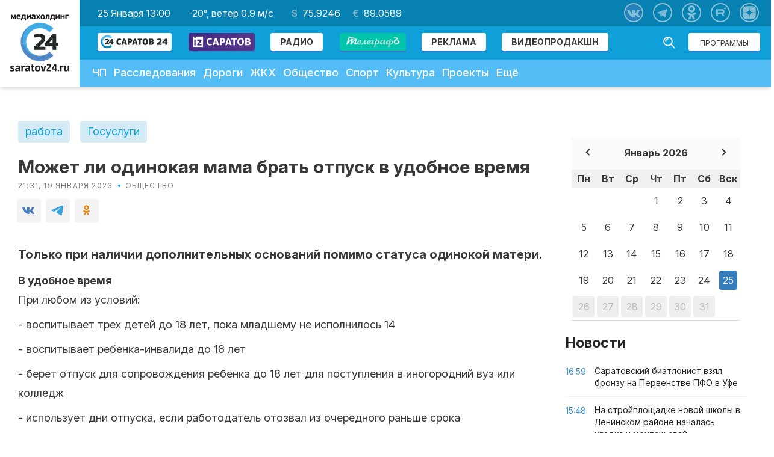

--- FILE ---
content_type: text/html; charset=UTF-8
request_url: https://saratov24.tv/news/mozhet-li-odinokaya-mama-brat-otpusk-v-udobnoe-vremya/
body_size: 139929
content:
<!DOCTYPE html>
<html lang="ru" prefix="og: http://ogp.me/ns#">
<head>
    <!-- <meta charset="UTF-8"/> -->
    <meta http-equiv="Content-Security-Policy" content="upgrade-insecure-requests">
    <meta http-equiv="X-UA-Compatible" content="IE=edge"/>
<!--script data-ad-client="ca-pub-2613124652411215" async src="https://pagead2.googlesyndication.com/pagead/js/adsbygoogle.js"></script-->

            <title>Может ли одинокая мама брать отпуск в удобное время | Саратов 24</title>
    
        <meta name="zen-verification" content="YpLBG6D5Fqkb4TZQFodTWHtgvLCDxLyvYHf8nifX0Nt1toFbZ1odRZDFP6W4g87q" />
    <meta name="viewport" content="width=device-width">
    <meta name="cmsmagazine" content="da0738f9ba7f2c0a03878b32a7c9bfc6">
    <meta name="apple-itunes-app" content="app-id=1114200408"/>
    <meta name="google-play-app" content="app-id=tv.saratov24"/>
    <meta name="theme-color" content="#10a0d9">
    <link rel="icon" sizes="192x192" href="/local/templates/saratov24/images/ico/apple-touch-icon-180x180.png">
    <!-- CMS MAGAZINE -->
    <meta name="cmsmagazine" content="683149969_0d4ad9bad8837f670e" />
            <link rel="apple-touch-icon" sizes="57x57"
              href="/local/templates/saratov24/images/ico/apple-touch-icon-57x57.png"/>
            <link rel="apple-touch-icon" sizes="60x60"
              href="/local/templates/saratov24/images/ico/apple-touch-icon-60x60.png"/>
            <link rel="apple-touch-icon" sizes="72x72"
              href="/local/templates/saratov24/images/ico/apple-touch-icon-72x72.png"/>
            <link rel="apple-touch-icon" sizes="76x76"
              href="/local/templates/saratov24/images/ico/apple-touch-icon-76x76.png"/>
            <link rel="apple-touch-icon" sizes="114x114"
              href="/local/templates/saratov24/images/ico/apple-touch-icon-114x114.png"/>
            <link rel="apple-touch-icon" sizes="120x120"
              href="/local/templates/saratov24/images/ico/apple-touch-icon-120x120.png"/>
            <link rel="apple-touch-icon" sizes="144x144"
              href="/local/templates/saratov24/images/ico/apple-touch-icon-144x144.png"/>
            <link rel="apple-touch-icon" sizes="152x152"
              href="/local/templates/saratov24/images/ico/apple-touch-icon-152x152.png"/>
            <link rel="apple-touch-icon" sizes="180x180"
              href="/local/templates/saratov24/images/ico/apple-touch-icon-180x180.png"/>
        <link rel="icon" type="image/png" sizes="16x16 32x32 64x64"
          href="/local/templates/saratov24/images/ico/favicon.png"/>
    <!--[if IE]>
    <link href="/local/templates/saratov24/images/ico/favicon.ico" rel="shortcut icon">
    <![endif]-->

    <link rel="canonical" href="https://saratov24.tv/news/mozhet-li-odinokaya-mama-brat-otpusk-v-udobnoe-vremya/">
        <link rel="amphtml" href="https://saratov24.tv/news-amp/mozhet-li-odinokaya-mama-brat-otpusk-v-udobnoe-vremya/"><!-- amp -->
        <script src="/local/templates/saratov24/js/vendor/jquery-1.11.1.min.js" data-skip-moving="true"></script>
    <script src="/local/templates/saratov24/js/vendor/jquery.query.js" data-skip-moving="true"></script>
        <meta http-equiv="Content-Type" content="text/html; charset=UTF-8" />
<meta name="robots" content="index, follow" />
<meta name="keywords" content="работа, Госуслуги" />
<meta name="description" content="Только при наличии дополнительных оснований помимо статуса одинокой матери." />
<script data-skip-moving="true">(function(w, d, n) {var cl = "bx-core";var ht = d.documentElement;var htc = ht ? ht.className : undefined;if (htc === undefined || htc.indexOf(cl) !== -1){return;}var ua = n.userAgent;if (/(iPad;)|(iPhone;)/i.test(ua)){cl += " bx-ios";}else if (/Windows/i.test(ua)){cl += ' bx-win';}else if (/Macintosh/i.test(ua)){cl += " bx-mac";}else if (/Linux/i.test(ua) && !/Android/i.test(ua)){cl += " bx-linux";}else if (/Android/i.test(ua)){cl += " bx-android";}cl += (/(ipad|iphone|android|mobile|touch)/i.test(ua) ? " bx-touch" : " bx-no-touch");cl += w.devicePixelRatio && w.devicePixelRatio >= 2? " bx-retina": " bx-no-retina";if (/AppleWebKit/.test(ua)){cl += " bx-chrome";}else if (/Opera/.test(ua)){cl += " bx-opera";}else if (/Firefox/.test(ua)){cl += " bx-firefox";}ht.className = htc ? htc + " " + cl : cl;})(window, document, navigator);</script>

<link href="/bitrix/js/ui/design-tokens/dist/ui.design-tokens.min.css?172599853923463" type="text/css"  rel="stylesheet" />
<link href="/bitrix/js/ui/fonts/opensans/ui.font.opensans.min.css?16696715222320" type="text/css"  rel="stylesheet" />
<link href="/bitrix/js/main/popup/dist/main.popup.bundle.min.css?169203974526598" type="text/css"  rel="stylesheet" />
<link href="/bitrix/cache/css/s1/saratov24/page_e31214fe394d70b5bea127c52cdb79cf/page_e31214fe394d70b5bea127c52cdb79cf_v1.css?1754980217724" type="text/css"  rel="stylesheet" />
<link href="/bitrix/cache/css/s1/saratov24/template_3ed86e9fc8832dadf57f24e31636479a/template_3ed86e9fc8832dadf57f24e31636479a_v1.css?1754980217147259" type="text/css"  data-template-style="true" rel="stylesheet" />






<link rel="alternate" type="application/rss+xml" title="Новости «Саратов 24» в формате RSS" href="/rss/">
<style>
    .menu-primary-block {
        width: 100%;
        display: flex;
    }
    .menu-primary li ul ul {
        position: static;
        padding-left: 20px;
        line-height: 7px;
    }
    .menu-primary .menu-second ul{
        display:none !important;
    }
    .menu-primary .menu-second:hover ul{
        display:block !important;
    }
    @media (max-width:880px){
        .menu-primary-block {
            flex-direction: column;
        }
        .menu-primary li ul{
            background:#fff;
        }
        .menu-primary--item.dopl:hover > ul{
            background:#fff;
            display:block;
        }
    }
</style>
<link href="https://fonts.googleapis.com/css?family=PT+Serif" rel="stylesheet">
    <link href="https://fonts.googleapis.com/css?family=Rubik" rel="stylesheet">
    <link href="https://fonts.googleapis.com/css2?family=Inter:ital,opsz,wght@0,14..32,100..900;1,14..32,100..900&display=swap" rel="stylesheet">
    <link href="/local/templates/saratov24/local.css" type="text/css" rel="stylesheet">
<link href="https://fonts.googleapis.com/css?family=Archivo+Black" rel="stylesheet">
<link href="/local/templates/saratov24/components/bitrix/forum.topic.reviews/saratov24/style.css?v=1" type="text/css"
      rel="stylesheet"/>
<link href="/local/templates/saratov24/components/bitrix/forum.topic.reviews/saratov24/post.css?v=1" type="text/css"
      rel="stylesheet"/>
<style>
        .content-text .article-body img {
            display: none;
        }
    </style>
<style>
            .wg-fastnews {
                top: 0;
                position: relative;
            }
            .news-sidebar {
                position: sticky;
                top: 0;
            }
        </style>
<link href="/local/templates/saratov24/components/bitrix/forum.topic.reviews/saratov24/style.css?v=1" type="text/css"
      rel="stylesheet"/>
<link href="/local/templates/saratov24/components/bitrix/forum.topic.reviews/saratov24/post.css?v=1" type="text/css"
      rel="stylesheet"/>
<style>
    .subscribe-list a {
        color: #F72F2F;
    }
    .subscribe-list a:hover {
        color: #A82121;
    }
    .content-section {
        padding-top: 25px;
        padding-bottom: 25px;
    }
    .post-layout {
        margin: 0 !important;
    }
    .append-news-preloader {
        left: 0;
        top: 0;
        right: 0;
        bottom: 0;
        overflow: hidden;
        z-index: 2;
        border-radius: 0;
        height: 100px;
        display: none;
    }
    .append-news-preloader.show {
        display: block;
    }
    .append-news-preloader__image {
        position: relative;
        top: 50%;
        left: 50%;
        width: 70px;
        height: 70px;
        margin-top: -35px;
        margin-left: -35px;
        text-align: center;
        animation: preloader-rotate 2s infinite linear;
    }

    @keyframes preloader-rotate {
        100% {
            transform: rotate(360deg)
        }
    }
</style>
<style>
    form.form-box {
        display: none !important;
    }

    .inputWithIcon input[type="text"] {
        width: 100%;
        border: 2px solid #aaa;
        border-radius: 4px;
        margin: 8px 0;
        outline: none;
        padding: 8px;
        box-sizing: border-box;
        transition: 0.3s;
    }

    .inputWithIcon input[type="text"]:focus {
        border-color: #10a0d9;
        box-shadow: 0 0 8px 0 #10a0d9;
    }

    .inputWithIcon input[type="text"] {
        padding-left: 40px;
    }

    .inputWithIcon {
        position: relative;
        width: 60%;
        margin: 0 auto;
    }

    .inputWithIcon i {
        position: absolute;
        left: 0;
        top: 8px;
        padding: 9px 8px;
        color: #aaa;
        transition: 0.3s;
    }

    .inputWithIcon input[type="text"]:focus + i {
        color: #10a0d9;
    }

    .goo-block {
        margin-top: 20px;
    }

    .post-block {
        display: block;
        margin-bottom: 10px;
    }

    .post-block__news .post-block--title {
        height: auto;
        margin-bottom: 0;
    }

    @media (max-width: 375px) {
        .mm-body__inner .mm-body__line {
            max-width: 165px !important;
        }
    }
</style>
<style>
        .ad-blocks {
            padding: 0 0 70px 0;
            margin-top: -55px;
        }
        .mobile-ad-block {
            margin-top: 15px;
        }
    </style>
<style>
    #media_slide_100175 { padding: 0; margin: 0; background-color: #fff; }
    #media_slide_100175 .header, .footer { font-family: Georgia, Times New Roman, serif; font-size: 12px; text-align: center; position: relative; }
    #media_slide_100175 .header span, .footer a { color: #999; background-color: #fff; padding: 0 5px; }
    #media_slide_100175 .header { z-index: 3; }
    #media_slide_100175 .footer { bottom: 16px; z-index: 2; }
    #media_slide_100175 table { border: dashed 1px #ccc; border-collapse: collapse; position: relative; bottom: 7px; z-index: 1; }
    #media_slide_100175 table td { border-top: dashed 1px #ccc; border-bottom: dashed 1px #ccc; padding: 7px; }
    #media_slide_100175 table tr:first-child td { padding-top: 16px !important; }
    #media_slide_100175 table tr:last-child td { padding-bottom: 17px !important; }
    #media_slide_100175 table a { font-family: Georgia, Times New Roman, serif; font-size: 11px; color: #444; text-decoration: none; }
</style>

    
            <script src="https://vk.com/js/api/openapi.js?168" data-skip-moving="true"></script>
    <script data-skip-moving="true">
        document.addEventListener('DOMContentLoaded', function() {
            if (typeof VK !== 'undefined') {
                VK.init({
                    apiId: 6616620,
                    onlyWidgets: true
                });
                var poll = document.getElementById('vk_poll');
                if (poll) {
                    VK.Widgets.Poll("vk_poll", {width: "320"}, "1067966668_71ad386a19f8d89e28");
                }
            }
        });
    </script>

        
        <link rel="stylesheet" href="https://cdn.jsdelivr.net/npm/social-likes/dist/social-likes_flat.css?sad">
            
    
            <link rel="stylesheet" href="https://use.fontawesome.com/releases/v5.6.1/css/all.css" integrity="sha384-gfdkjb5BdAXd+lj+gudLWI+BXq4IuLW5IT+brZEZsLFm++aCMlF1V92rMkPaX4PP" crossorigin="anonymous">
    
    
            <link rel="stylesheet" href="//code.jquery.com/ui/1.11.4/themes/smoothness/jquery-ui.min.css?sad">

    <!-- FANCYBOX FOR VOTING PAGE -->
    <link rel="stylesheet" href="https://cdnjs.cloudflare.com/ajax/libs/fancybox/3.5.2/jquery.fancybox.min.css" type="text/css" media="screen" />

        <link rel="stylesheet" href="/local/templates/saratov24/css/pushy.css?sad">
    <link rel="stylesheet" href="/local/templates/saratov24/perfect-scrollbar.min.css?sad">

    <link rel="stylesheet" href="/local/templates/saratov24/np/css/likely.css?v=1">
    <link rel="stylesheet" href="/local/templates/saratov24/np/css/styles.css?v=1">
        <link rel="manifest" href="/manifest.json">
        <meta property="og:title" content="Может ли одинокая мама брать отпуск в удобное время">
            <meta property="og:type" content="article">
        <meta property="og:image:type" content="image/jpg">
    <meta property="og:image:width" content="1200">
    <meta property="og:image:height" content="630">
    <meta name="twitter:card" content="summary_large_image">
    <meta name="twitter:site" content="@saratov24tv">
    <meta name="twitter:creator" content="@saratov24tv">
    <meta name="twitter:title" content="Может ли одинокая мама брать отпуск в удобное время">
    <meta name="twitter:domain" content="saratov24.tv">
            
            <meta property="og:url" content="https://saratov24.tv/news/mozhet-li-odinokaya-mama-brat-otpusk-v-udobnoe-vremya/">
    <meta name="yandex-verification" content="46f50821b9c2730c"/>

            <!-- Yandex.RTB1 -->
                      

    <style>
        .ad-margin {
            margin: 20px 0;
        }
.pt {padding-top: 115px;}
        .slider-layout--viewer-item {
            transition: transform .3s ease, opacity .2s ease;
        }

        .slider-layout--viewer-item.active {
            z-index: 99;
        }

        .no-transitions {
            transition: none;
        }

        .slider-layout--wrap {
            /*overflow: visible;*/
            text-align: center;
        }

        .event-item__content h3 {
            font-size: 32px;
            font-weight: 700;
            line-height: 36px;
        }

        .contacts-block {
            margin-top: 20px;
        }

        .contacts-layout {
            margin-top: 0;
        }

        .logo-about {
            padding-top: 100px;
            display: flex;
            justify-content: center;
            align-items: center;
        }

        .logo-title {
            font-size: 24px;
            text-transform: uppercase;
            text-align: left;
            display: block;
            color: #29A8E0;
            line-height: 24px;
            margin-left: 50px;
        }

        .logo-title span {
            font-size: 72px;
            letter-spacing: -2px;
            color: #3782C4;
            margin-left: -5px;
            line-height: 72px;
        }

        .logo-title .c24 {
            letter-spacing: -0.1em;
        }

        .section-content {
            max-width: 1000px;
            width: 100%;
            margin: 0 auto;
        }

        .section-content h1 {
            font-size: 48px;
            text-align: center;
            margin-top: 96px;
            color: #14aae6;
            margin-bottom: 48px;
        }

        .section-content h2 {
            font-size: 48px;
            text-align: center;
            margin-top: 60px;
            color: #14aae6;
            margin-bottom: 36px;
        }

        .section-content h3 {
            font-size: 32px;
            text-align: center;
            margin-top: 64px;
            color: #14aae6;
            margin-bottom: 32px;
        }

        .section-content > p {
            text-align: center;
            font-size: 22px;
            padding-bottom: 1em;
            line-height: 1.2em;
            color: #777;
            margin-bottom: 36px
        }

        .section-block {
            display: flex;
            justify-content: center;
            flex-wrap: wrap;
            width: 100%;
        }

        .section-block .block {
            width: 48%;
            padding: 0 10px 20px;
        }

        .section-block .block img {
            float: left;
            width: 96px;
            height: 96px;
            margin-right: 14px;
        }

        .section-block .block h3 {
            font-size: 32px;
            color: #000;
            margin-bottom: 18px;
            padding-top: 0;
        }

        .section-block .block span {
            color: #8A8A8A;
            clear: both;
        }

        .section-block .block p {
            padding: 0 0 12px 48px;
            line-height: 1.2em;
        }

        .section-block .block-small {
            width: 30%;
            padding: 0 10px 20px;
        }

        .section-block .block-small h3 {
            font-size: 32px;
            color: #000;
            padding-top: 30px;
            margin-bottom: 18px;
        }

        .section-block .block-small p {
            padding: 0 0 12px 12px;
            line-height: 1.2em;
            border-left: 3px solid #EEE;
            margin-left: 4px;
        }

        .section-chanels {
            max-width: 1000px;
            width: 100%;
            margin: 0 auto;
            text-align: center;
        }

        .chanel_list {
            display: flex;
            align-items: center;
            justify-content: center;
        }

        .chanel_list > * {
            margin-right: 10px;
        }

        .section-chanels h2 {
            font-size: 48px;
            text-align: center;
            margin: 60px 0 36px;
            color: #14aae6;
        }

        .section-chanels > p {
            text-align: center;
            font-size: 22px;
            padding-bottom: 1em;
            line-height: 1.2em;
            color: #777;
            clear: both;
            display: block;
            margin-bottom: 48px;
        }

        .section-chanels .chanel {
            width: 350px;
            margin: 0 auto 25px;
            text-align: left;
            clear: both;
            display: inline-block;
            padding: 0 100px;
            border-bottom: 2px #DDD dotted;
            padding-bottom: 20px;
        }

        .section-chanels .chanel img {
            width: 16px;
            padding-right: 10px;
            padding-top: 7px;
            float: left;
        }

        .section-chanels .chanel p {
            font-size: 24px;
        }

        .section-chanels .chanel span {
            font-size: 16px;
        }

        .section-mobi {
            max-width: 1000px;
            width: 100%;
            margin: 0 auto;
            text-align: center;
        }

        .section-mobi h2 {
            font-size: 48px;
            text-align: center;
            margin: 60px 0 36px;
            color: #14aae6;
        }

        .section-mobi > p {
            text-align: center;
            font-size: 22px;
            padding-bottom: 1em;
            line-height: 1.2em;
            color: #777;
            clear: both;
            display: block;
            margin-bottom: 48px;
        }

        .section-mobi > p:last-child {
            font-size: 18px;
        }

        .img_section {
            padding-bottom: 50px;
            overflow-x: auto;
            overflow-y: hidden;
            white-space: nowrap;
            height: auto;
        }

        .img_section img {
            width: 200px;
            height: auto;
        }

        .store {
            padding-bottom: 50px;
        }

        .store img {
            width: 135px;
            height: auto;
        }

        .footer-smi {
            padding-bottom: 10px;
        }

        .footer-smi p {
            font-size: 10px;
            color: #FFF;
            display: block;
            margin-top: 1.2em;
        }

        .footer-row {
            height: auto;
        }

        .about-section--details {
            margin-bottom: -64px;
        }

        .section-watch {
            background: url(/local/templates/saratov24/images/watch2.jpg) no-repeat 50% #00709d;
            height: 524px;
            color: #000;
        }

        .page-layout .about-hero .contacts-block img {
            float: right;
        }

        .owl-prev {
            font-size: 0;
        }

        .owl-next {
            font-size: 0;
        }

        .section-watch {
            background: none;
            height: auto;
            width: 100%;
        }

        .section-watch img {
            width: 100%;
        }

        .online-translation iframe {
            position: absolute !important;
            top: 0 !important;
            bottom: 0;
            right: 0;
            left: 0 !important;
            margin: auto;
        }

        .article-body a {
            color: #10a0d9;
        }

        .article-body a:hover {
            color: #3181c6;
        }

        .post-block.post-block__news.col-xs-6 {
            margin-bottom: 32px;
        }

        /* Android App Banner */

        #smartbanner {
            position: absolute;
            left: 0;
            top: -82px;
            border-bottom: 1px solid #e8e8e8;
            width: 100%;
            height: 78px;
            font-family: 'Helvetica Neue', sans-serif;
            background: -webkit-linear-gradient(top, #f4f4f4 0%, #cdcdcd 100%);
            background-image: -ms-linear-gradient(top, #F4F4F4 0%, #CDCDCD 100%);
            background-image: -moz-linear-gradient(top, #F4F4F4 0%, #CDCDCD 100%);
            box-shadow: 0 1px 2px rgba(0, 0, 0, 0.5);
            z-index: 9998;
            -webkit-font-smoothing: antialiased;
            overflow: hidden;
            -webkit-text-size-adjust: none;
        }

        #smartbanner, html.sb-animation {
            -webkit-transition: all .3s ease;
        }

        #smartbanner .sb-container {
            margin: 0 auto;
        }

        #smartbanner .sb-close {
            position: absolute;
            left: 5px;
            top: 5px;
            display: block;
            border: 2px solid #fff;
            width: 14px;
            height: 14px;
            font-family: 'ArialRoundedMTBold', Arial;
            font-size: 15px;
            line-height: 15px;
            text-align: center;
            color: #fff;
            background: #070707;
            text-decoration: none;
            text-shadow: none;
            border-radius: 14px;
            box-shadow: 0 2px 3px rgba(0, 0, 0, 0.4);
            -webkit-font-smoothing: subpixel-antialiased;
        }

        #smartbanner .sb-close:active {
            font-size: 13px;
            color: #aaa;
        }

        #smartbanner .sb-icon {
            position: absolute;
            left: 30px;
            top: 10px;
            display: block;
            width: 57px;
            height: 57px;
            background: rgba(0, 0, 0, 0.6);
            background-size: cover;
            border-radius: 10px;
            box-shadow: 0 1px 3px rgba(0, 0, 0, 0.3);
        }

        #smartbanner.no-icon .sb-icon {
            display: none;
        }

        #smartbanner .sb-info {
            position: absolute;
            left: 98px;
            top: 18px;
            width: 44%;
            font-size: 11px;
            line-height: 1.2em;
            font-weight: bold;
            color: #6a6a6a;
            text-shadow: 0 1px 0 rgba(255, 255, 255, 0.8);
        }

        #smartbanner #smartbanner.no-icon .sb-info {
            left: 34px;
        }

        #smartbanner .sb-info strong {
            display: block;
            font-size: 13px;
            color: #4d4d4d;
            line-height: 18px;
        }

        #smartbanner .sb-info > span {
            display: block;
        }

        #smartbanner .sb-info em {
            font-style: normal;
            text-transform: uppercase;
        }

        #smartbanner .sb-button {
            position: absolute;
            right: 20px;
            top: 24px;
            border: 1px solid #bfbfbf;
            padding: 0 10px;
            min-width: 10%;
            height: 24px;
            font-size: 14px;
            line-height: 24px;
            text-align: center;
            font-weight: bold;
            color: #6a6a6a;
            background: -webkit-linear-gradient(top, #efefef 0%, #dcdcdc 100%);
            text-transform: uppercase;
            text-decoration: none;
            text-shadow: 0 1px 0 rgba(255, 255, 255, 0.8);
            border-radius: 3px;
            box-shadow: 0 1px 0 rgba(255, 255, 255, 0.6), 0 1px 0 rgba(255, 255, 255, 0.7) inset;
        }

        #smartbanner .sb-button:active, #smartbanner .sb-button:hover {
            background: -webkit-linear-gradient(top, #dcdcdc 0%, #efefef 100%);
        }

        #smartbanner .sb-icon.gloss:after {
            content: '';
            position: absolute;
            left: 0;
            top: -1px;
            border-top: 1px solid rgba(255, 255, 255, 0.8);
            width: 100%;
            height: 50%;
            background: -webkit-linear-gradient(top, rgba(255, 255, 255, 0.7) 0%, rgba(255, 255, 255, 0.2) 100%);
            border-radius: 10px 10px 12px 12px;
        }

        #smartbanner.android {
            border-color: #212228;
            background: #3d3d3d url('[data-uri]');
            border-top: 5px solid #88B131;
            box-shadow: none;
        }

        #smartbanner.android .sb-close {
            border: 0;
            width: 17px;
            height: 17px;
            line-height: 17px;
            color: #b1b1b3;
            background: #1c1e21;
            text-shadow: 0 1px 1px #000;
            box-shadow: 0 1px 2px rgba(0, 0, 0, 0.8) inset, 0 1px 1px rgba(255, 255, 255, 0.3);
        }

        #smartbanner.android .sb-close:active {
            color: #eee;
        }

        #smartbanner.android .sb-info {
            color: #ccc;
            text-shadow: 0 1px 2px #000;
        }

        #smartbanner.android .sb-info strong {
            color: #fff;
        }

        #smartbanner.android .sb-button {
            min-width: 12%;
            border: 1px solid #DDDCDC;
            padding: 1px;
            color: #d1d1d1;
            background: none;
            border-radius: 0;
            box-shadow: none;
            min-height: 28px
        }

        #smartbanner.android .sb-button span {
            text-align: center;
            display: block;
            padding: 0 10px;
            background-color: #42B6C9;
            background-image: -webkit-gradient(linear, 0 0, 0 100%, from(#42B6C9), to(#39A9BB));
            background-image: -moz-linear-gradient(top, #42B6C9, #39A9BB);
            text-transform: none;
            text-shadow: none;
            box-shadow: none;
            min-height: 28px;
        }

        #smartbanner.android .sb-button:active, #smartbanner.android .sb-button:hover {
            background: none;
        }

        #smartbanner.android .sb-button:active span, #smartbanner.android .sb-button:hover span {
            background: #2AC7E1;
        }

        #smartbanner.windows .sb-icon {
            border-radius: 0px;
        }

        #jivo-iframe-container {
            display: none;
        }

        /* Android App Banner  end*/
                            .page-layout {
                padding-top: 0;
            }
            .content-section {
                padding-right: 0;
            }

            .content-section--main {
                width: calc(100% - 346px);
                display: inline-block;
            }

            .content-section--aside {
                position: static;
            }

            .wg-fastnews {
                position: static;
                border: none;
            }

            .content-section--aside-container {
                position: relative;
                display: inline-flex;
                /*justify-content: center;*/
                align-items: center;
                flex-direction: column;
                float: right;
                margin-bottom: 20px;
            }

            .content-section {
                display: flex;
            }

            @media screen and (max-width: 880px) {
                .content-section {
                    padding-top: 0;
                }
                .content-section {
                    flex-wrap: wrap;
                }

                .wg-fastnews {
                    display: none;
                }

                .content-section--main {
                    width: 100%;
                }

                .content-section--aside-container {
                    margin: 0;
                    width: 100%;
                }

                .article-body img {
                    float: none;
                    margin: 1em auto;
                }

                .mm-body__inner img {
                    float: none !important;
                }

                .mm-body__line a {
                    display: flex !important;
                    align-items: center;
                    justify-content: center;
                    flex-direction: column;
                }
            }
                .widget-meadiametricgs {
            margin-top: 20px;
        }

        @media (min-width: 480px) and (max-width: 1200px) {
            .widget-meadiametricgs {
                /*margin-bottom: 200px;*/
            }
        }

        @media (max-width: 481px) {
            .mm-body__inner > div {
                display: -webkit-box;
                display: -ms-flexbox;
                display: flex;
                flex-wrap: wrap;
                -ms-flex-wrap: wrap;
                -webkit-box-align: center;
                -ms-flex-align: center;
                align-items: center;
                -webkit-box-pack: stretch;
                -ms-flex-pack: stretch;
                justify-content: stretch;
            }

            .mm-body__line--text-over-image {
                width: calc(50% - 20px) !important;
                height: auto !important;
                margin: 10px !important;
            }
        }

        .main-slider {
            font-size: 0;
        }

        .main-slider img {
            max-width: 100%;
            height: auto;
        }

        .cackle-comment-count {
            font-weight: 600;
        }

        .header-middle {
            display: flex;
            flex-flow: row;
            justify-content: space-between;
            align-items: center;
            color: #fff;
            background: #0781b1;
            padding: 11px 1.875rem;
        }

        .header-social {
            position: relative;
            top: auto;
            right: auto;
        }

        .header-action {
            position: absolute;
            top: 56px;
            right: 10px;
        }

        .header-action .btn {
            margin: 12px 6px;
        }

        @media (max-width: 880px) {
            .header-middle {
                flex-flow: column;
                margin-left: -15px;
                margin-right: -15px;
                padding: 15px;
            }

            .icon-social {
                margin: 8px;
            }
        }

        .header-middle a {
            color: #fff;
        }

        .header-middle a:hover {
            color: #b8e3f4;
        }

        .dollar {
            position: relative;
        }

        .dollar:before {
            content: "$";
            position: relative;
            margin-right: 8px;
            font-weight: 600;
            opacity: .5;
        }

        .euro {
            position: relative;
        }

        .euro:before {
            content: "€";
            position: relative;
            margin-right: 8px;
            font-weight: 600;
            opacity: .5;
        }

        .header-middle__money span + span {
            margin-left: 16px;
        }

        .header-middle {
            justify-content: flex-start;
        }

        .header-middle a {
            margin: 0 15px;
        }

        .header-middle a:first-child {
            margin-left: 0;
        }

        .header-social a {
            margin: 0 8px;
        }

        .header-social {
            position: absolute;
            top: 5px;
            right: 12px;
        }

        .header-action {
            position: relative;
            top: auto;
            right: auto;
            float: right;
            margin-right: 12px;
        }

        .header-action .btn {
            margin: 13px 6px;
        }

        .header-nav--search {
            float: right;
            margin: 12px 6px;
        }

        .header-nav--search-field {
            padding: 7px 6px 6px 6px;
            box-shadow: 0 3px #3181c6;
        }

        .header-nav--search-btn.active {
            left: -23px;
            top: 5px;
            right: auto;
        }

        .header-nav--search-btn {
            top: 5px;
            left: auto;
            right: 6px;
            cursor: pointer;
        }

        .header-nav--search-field {
            float: right;
            margin-right: 50px;
        }

        .header-nav--search.active .header-nav--search-field {
            margin-right: 0;
        }

        .header-nav--search.active .btn-search {
            left: 13px;
        }

        .header-logo {
            display: -webkit-box;
            display: -ms-flexbox;
            display: flex;
            -webkit-box-orient: vertical;
            -webkit-box-direction: normal;
            -ms-flex-flow: column;
            flex-flow: column;
            -webkit-box-pack: center;
            -ms-flex-pack: center;
            justify-content: center;
            -webkit-box-align: center;
            -ms-flex-align: center;
            align-items: center
        }

        .menu-primary--item {
            position: relative;
        }

        header {
            z-index: 101 !important;
        }

        .menu-primary li ul {
            display: none;
            position: absolute;
            top: 51px;
            left: 0;
            z-index: 99;
            background: #54bdf5;
            min-width: 250px;
        }

        .menu-primary li ul a {
            font-size: 16px;
        }

        @media only screen and (min-width: 880px) {
            .menu-primary li:hover ul {
                display: block;
            }
        }

        @media only screen and (max-width: 880px) {
            .menu-primary li ul {
                position: relative;
                top: auto;
                left: auto;
            }

            .icon_open_submenu {
                display: inline-block;
                width: 51px;
                height: 51px;
                background: #13a9e4;
                vertical-align: middle;
                cursor: pointer;
                color: #fff;
                text-align: center;
                vertical-align: middle;
                line-height: 56px;
                font-size: 35px;
            }

            .menu-primary--item > a {
                display: inline-block !important;
                width: calc(100% - 57px);
            }
        }

        @media screen and (min-width: 880px) {
            .icon_open_submenu {
                display: none;
            }
        }

        .footer-row {
            z-index: 99;
        }

        @media only screen and (max-width: 1405px) {
            .header-nav {
                display: inline-block;
                width: 100%;
                vertical-align: top;
                margin-top: -5px;
            }

        }

        @media only screen and (max-width: 1024px) {
            .header-nav--search {
                width: 160px;
            }

            .header-nav--search.active .header-nav--search-field {
                width: 90%;
            }

            .header-broadcast {
                padding: 15px;
            }

            .header-middle {
                padding-left: 15px;
            }

            .menu-primary {
                margin-left: 0;
            }

            .header-broadcast--text {
                font-size: 15px;
            }

            .header-nav--search-field {
                padding: 6px 5px 5px 5px;
            }

            .header-nav--search {
                margin: 11px 6px;
            }
        }

        @media only screen and (width: 960px) {
            .header-nav--search {
                height: auto;
            }

            .header-nav--search.active {
                padding: 10px 45px;
                top: 89px;
                margin-left: 0px;
                margin-right: 0px;
            }

            .search-field {
                width: 100%;
            }

            .header-nav--search.active .btn-search {
                left: auto;
                right: 10px;
                top: 14px;
            }

            .header-nav--search-btn.active {
                left: 11px;
                top: 13px;
                right: auto;
            }

            .header-nav--search.active .header-nav--search-field {
                width: 100%;
            }

            .header-nav--search.active .btn-search {
                background: url(/local/templates/saratov24/images/search.svg) no-repeat;
            }
        }

        @media only screen and (max-width: 880px) {
            .mobile_menu .header-nav--search-btn {
                top: -58px;
            }

            .pushy.pushy-right {
                z-index: 9999 !important;
            }

            .header-middle__date, .header-middle__weather, .header-middle__money {
                display: none;
            }

            .header-nav .menu-primary {
                padding-bottom: 70px;
            }

            .row-header .header-nav--search {
                display: none !important;
            }

            .header-social {
                position: relative;
                top: auto;
                right: auto;
                text-align: center;
                width: 80%;
            }

            .page-banner a {
                padding-top: 15px;
            }

            .header-nav {
                display: block;
                margin-top: 0;
            }

            .header-social a {
                margin: 8px !important;
            }

            .header-social {
                padding: 0;
            }

            .header-nav--search-btn.active {
                left: 15px;
                top: 9px !important;
                right: auto;
            }

            .header-nav--search.active .btn-search {
                left: 52px;
            }

            .header-action .btn {
                display: block;
                top: auto;
                margin: 6px 36px;
            }

            .header-action {
                position: relative;
                top: auto;
                right: auto;
                float: none;
                margin-right: 0;
                padding-top: 10px;
                padding-bottom: 10px;
            }
        }

                    .header-banner__link {
                display: flex;
                justify-content: center;
                margin: 0 0 15px 0;
                position: relative;
                z-index: 9999;
            }
        
        
        .add-news {
            display: inline-block;
            position: absolute;
            top: 0;
            left: 0;
            text-align: center;
        }

        .add-news img{
            max-width: 100%;
            height: auto;
            width: 100%;
        }

        .wg-fastnews {
            top: 100px;
        }

        @media only screen and (max-width: 800px) {
            .page-layout {
                margin-top: 16px !important;
            }
            .row-cont {
                width: 100%;
            }
            .add-news{
                display: block;
                position: static;
                margin: 1rem 0;
            }
        }
        .icon-inst {
            background-image: url(/local/templates/saratov24/images/icons/instagram.svg);
            width: 32px;
            height: 32px;
            background-position: center;
            background-repeat: no-repeat;
            background-size: contain;
        }
        .icon-tiktok {
            background-image: url(/local/templates/saratov24/images/icons/tiktok.svg);
            width: 32px;
            height: 32px;
            background-position: center;
            background-repeat: no-repeat;
            background-size: contain;
        }
        .icon-yandex-zen {
            background-image: url(/local/templates/saratov24/images/icons/yandex-zen.svg);
            width: 32px;
            height: 32px;
            background-position: center;
            background-repeat: no-repeat;
            background-size: contain;
        }
        .icon-yarus {
            background-image: url(/local/templates/saratov24/images/icons/yarus-icon.svg);
            width: 32px;
            height: 32px;
            background-position: center;
            background-repeat: no-repeat;
            background-size: contain;
        }
        .icon-ok-new {
            background-image: url(/local/templates/saratov24/np/icons/ok-new.svg);
            width: 32px;
            height: 32px;
            background-position: center;
            background-repeat: no-repeat;
            background-size: contain;
        }
        .icon-rutube {
            background-image: url(/local/templates/saratov24/images/icons/rutube-icon.svg);
            width: 32px;
            height: 32px;
            background-position: center;
            background-repeat: no-repeat;
            background-size: contain;
        }
    </style>

    </head>
<body>

<div class="kit_popup_bg"></div>
<div class="kit_popup_window"></div>

<div class="mobile_menu transform_right">
    <form class="header-nav--search" action="/search/">
        <span class="header-nav--search-btn"></span>
        <button type="submit" class="btn-search"></button>
        <input class="header-nav--search-field" type="search" name="q" placeholder="Поиск по новостям">
    </form>
    <div class="menu-btn" style="margin:0;height:100%;width:55px;">
        <div style="margin-top:20px">
            <span class="icon-bar"></span>
            <span class="icon-bar"></span>
            <span class="icon-bar"></span>
        </div>
    </div>
    <div class="mobile_broadcast">
                                <div class="header-buttons">
                                        <a style="margin: 0 6px 0 0; " class="btn" href="https://t.me/saratovchbb?livestream" target="_blank">
                        <img width="70" alt="Саратов.Известия" src="/local/templates/saratov24/images/btn-iz-live@2x.png">

                    </a>
                    <a style=" top: 0; margin: 0 6px 0 0; " class="btn button-radio" href="https://saratov24.tv/radio/online/"><span>Радио</span></a>
                    <a style=" margin: 0 6px 0 0; width: 70px;" class="btn " href="https://t.me/saratov24ru?livestream" target="_blank">
                    <img width="77" alt="Саратов24" src="/local/templates/saratov24/images/btn-s24-live@2x.png">
                        <!-- <div class="icon-live"></div><span>Live</span> -->
                    </a>
                    
                    <a href="https://prov-telegraf.ru/" target="_blank" class="btn btn-telegraf-live" style="width:77px;height: 18px;margin: 0 6px 0 0;box-shadow: none;">
                        <img width="77" alt="Телеграф" src="/local/templates/saratov24/images/telegraf-logo-white-sm.png">
                    </a>
                    <a style=" top: 0; margin: 0 6px 0 0; " class="btn button-radio" href="https://saratov24.tv/advertising/"><span>Реклама</span></a>
                                        
                                    </div>
            </div>
    <a href="/" class="logo_mobile">
        <span></span>
    </a>
</div>

<div id="panel"></div>
<header class="row-header pushy pushy-right">
    <a title="На главную" href="/" class="header-logo">
        <span class="site-logo">Саратов24</span>
    </a>
    <div class="header-panel">
                <div class="header-middle">
            <a class="header-middle__date" href="/news/">
                <span data-date="date">25 января</span>
                <span data-date="time">17:00</span>
            </a>
            <a class="header-middle__weather" href="https://yandex.ru/pogoda/saratov">
                <span>-20°</span>,
                <span>ветер 0.9 м/c</span>
            </a>
            <a class="header-middle__money" href="https://www.cbr.ru/">
                <span class="dollar" data-rate="dollar" hidden></span>
                <span class="euro" data-rate="euro" hidden></span>
            </a>
            <div class="social-list">
                <a href="https://vk.com/saratov24" class="social-item" target="_blank">
                    <img src="/local/templates/saratov24/np/icons/vk.svg" alt="">
                </a>
                <a href="https://t.me/saratov24ru" class="social-item" target="_blank">
                    <img src="/local/templates/saratov24/np/icons/tg.svg" alt="">
                </a>
                <a href="https://ok.ru/saratov24" class="social-item" target="_blank">
                    <img width="40" src="/local/templates/saratov24/np/icons/ok-new.svg" alt="">
                </a>
                <a href="https://rutube.ru/channel/23535846/" class="social-item" target="_blank">
                    <img width="40" src="/local/templates/saratov24/np/icons/rutube-icon.svg" alt="">
                </a>
                <a href="https://dzen.ru/saratov24tv" class="social-item" target="_blank">
                    <svg width="40" height="40" viewBox="0 0 40 40" fill="none" xmlns="http://www.w3.org/2000/svg">
                        <path fill-rule="evenodd" clip-rule="evenodd" d="M19.8897 10.0001C15.7678 10.0005 12.9116 10.0142 11.4456 11.4459C10.014 12.9116 10.0003 15.9019 10.0003 19.8897C14.4283 19.7561 16.4532 19.6452 18.0682 18.0682C19.6452 16.4532 19.7561 14.4283 19.8897 10.0001ZM11.4453 28.5545C10.0137 27.0888 10 24.0985 10 20.1107C14.428 20.2443 16.453 20.3552 18.068 21.9322C19.6449 23.5472 19.7558 25.5721 19.8895 29.9999C15.7675 29.9999 12.9114 29.9866 11.4453 28.5545ZM20.1105 29.9999C20.2441 25.5721 20.3551 23.5472 21.9321 21.9322C23.547 20.3552 25.5719 20.2443 30 20.1107C29.9996 24.0985 29.9859 27.0888 28.5543 28.5545C27.0882 29.9866 24.2325 29.9999 20.1105 29.9999ZM20.1105 10.0001C20.2441 14.4283 20.3551 16.4532 21.9321 18.0682C23.547 19.6452 25.5719 19.7561 30 19.8897C29.9996 15.9019 29.9859 12.9116 28.5543 11.4459C27.0882 10.0142 24.2325 10.0005 20.1105 10.0001Z" fill="white"/>
                        <rect x="1" y="1" width="38" height="38" rx="19" stroke="white" stroke-width="2"/>
                    </svg>
                </a>
            </div>
            <div class="header-social">
                <a class="icon-social icon-vk" href="https://vk.com/saratov24" target="_blank"></a>
                <a class="icon-social icon-tg" href="https://t.me/saratov24ru" target="_blank"></a>
                <a class="icon-social icon-ok-new" href="https://ok.ru/saratov24" target="_blank"></a>
                <a class="icon-social icon-rutube" href="https://rutube.ru/channel/23535846/" target="_blank"></a>
                <a class="icon-social icon-yandex-zen" href="https://dzen.ru/saratov24tv" target="_blank"></a>
            </div>
        </div>
        <div class="header-panel--top">
                        <div class="header-buttons">
                <a href="https://t.me/saratov24ru?livestream" target="_blank" class="btn btn-s24-live">
                    <img src="/local/templates/saratov24/images/btn-s24-live@2x.png" alt="">
                </a>
                <a href="https://t.me/saratovchbb?livestream" target="_blank" class="btn btn-iz-live">
                    <img src="/local/templates/saratov24/images/btn-iz-live@2x.png" alt="">
                </a>
                <a class="btn btn-small btn-basic" href="https://saratov24.tv/radio/online/" style="font-weight: bold;font-size: 14px;padding: 4.5px 16px;">
                    <div style="bottom:0;">
                        РАДИО
                    </div>
                </a>
                <a href="https://prov-telegraf.ru/" target="_blank" class="btn btn-telegraf-live">
                    <img width="77" alt="Телеграф" src="/local/templates/saratov24/images/telegraf-logo-white-sm.png">
                </a>
                <a class="btn btn-small btn-basic" href="https://saratov24.tv/advertising/" style="font-weight: bold;font-size: 14px;padding: 4.5px 16px;">
                    <div style="bottom:0;">РЕКЛАМА</div>
                </a>
                <a class="btn btn-small btn-basic" href="https://saratov24.tv/video_production/" style="font-weight: bold;font-size: 14px;padding: 4.5px 16px;">
                    <div style="bottom:0;">ВИДЕОПРОДАКШН</div>
                </a>
            </div>
            <div class="header-actions">
                <div class="header-action">
                    <a style="display:none;" class="btn btn-small btn-basic" href="https://saratov24.tv/tv/">
                        <div>ТВ-программа</div>
                    </a>
                    <a style="display:none;" class="btn btn-small btn-basic" href="https://saratov24.tv/radio/online/">
                        <div>Слушать радио</div>
                    </a>
                    <a class="btn btn-small btn-basic" href="https://saratov24.tv/programs/">
                        <div>Программы</div>
                    </a>
                </div>
                <form class="header-nav--search" action="/search/">
                    <span class="header-nav--search-btn"></span>
                    <button type="submit" class="btn-search"></button>
                    <input class="header-nav--search-field" type="search" name="q" placeholder="Поиск по новостям">
                </form>
            </div>
        </div>
        <div class="header-nav">
            <div class="menu-primary">
                <div class="menu-primary-block">
	<ul class="menu-primary-block--left"> 
							<li class="menu-primary--item">
			 <a href="/newstags/proisshestviya/" class="					"> ЧП </a>
					<ul>
												<li> <a href="/newstag/%D0%94%D0%A2%D0%9F/"> ДТП </a> </li>
												<li> <a href="/newstag/%D0%BA%D1%80%D0%B8%D0%BC%D0%B8%D0%BD%D0%B0%D0%BB/"> Криминал </a> </li>
												<li> <a href="/newstag/%D0%BF%D0%BE%D0%B6%D0%B0%D1%80/"> Пожар </a> </li>
												<li> <a href="/newstag/%D0%BD%D0%B5%D1%81%D1%87%D0%B0%D1%81%D1%82%D0%BD%D1%8B%D0%B9+%D1%81%D0%BB%D1%83%D1%87%D0%B0%D0%B9/"> Несчастный случай </a> </li>
												<li> <a href="/newstag/%D0%BF%D1%80%D0%BE%D0%BF%D0%B0%D0%BB+%D1%80%D0%B5%D0%B1%D0%B5%D0%BD%D0%BE%D0%BA/"> Пропал ребенок </a> </li>
												<li> <a href="/newstag/%D0%BF%D1%80%D0%BE%D0%BF%D0%B0%D0%BB+%D1%87%D0%B5%D0%BB%D0%BE%D0%B2%D0%B5%D0%BA/"> Пропал человек </a> </li>
						
					</ul>
			</li>
					<li class="menu-primary--item">
			 <a href="/newstags/rassledovaniya/" class="					"> Расследования </a>
					<ul>
												<li> <a href="/newstag/%D0%A3%D0%B1%D0%B8%D0%B9%D1%81%D1%82%D0%B2%D0%BE+%D0%BB%D0%BE%D1%81%D1%8F+%D0%B2+%D0%9B%D1%8B%D1%81%D0%BE%D0%B3%D0%BE%D1%80%D1%81%D0%BA%D0%BE%D0%BC+%D1%80%D0%B0%D0%B9%D0%BE%D0%BD%D0%B5/"> Валерий Рашкин - браконьер </a> </li>
												<li> <a href="/newstag/%D0%BA%D0%BE%D1%80%D1%80%D1%83%D0%BF%D1%86%D0%B8%D1%8F+%D0%B2+%D1%81%D1%82%D1%80%D0%BE%D0%B8%D1%82%D0%B5%D0%BB%D1%8C%D1%81%D1%82%D0%B2%D0%B5/"> Коррупционный дуэт строителей и чиновников </a> </li>
												<li> <a href="/newstag/%D0%9D%D0%B8%D0%BA%D0%BE%D0%BB%D0%B0%D0%B9+%D0%91%D0%BE%D0%BD%D0%B4%D0%B0%D1%80%D0%B5%D0%BD%D0%BA%D0%BE/"> Шалости бизнесмена-коммуниста Николая Бондаренко </a> </li>
												<li> <a href="/newstag/%D0%B1%D0%BE%D0%B3%D0%B0%D1%82%D1%81%D1%82%D0%B2%D0%BE+%D0%B8+%D0%B1%D0%BB%D0%B0%D0%B3%D0%BE%D1%82%D0%B2%D0%BE%D1%80%D0%B8%D1%82%D0%B5%D0%BB%D1%8C%D0%BD%D0%BE%D1%81%D1%82%D1%8C/"> Богатство и благотворительность </a> </li>
						
					</ul>
			</li>
					<li class="menu-primary--item">
			 <a href="/newstags/dorogi/" class="					"> Дороги </a>
					<ul>
												<li> <a href="/newstag/%D1%80%D0%B5%D0%BC%D0%BE%D0%BD%D1%82+%D0%B4%D0%BE%D1%80%D0%BE%D0%B3/"> Ремонт дорог </a> </li>
												<li> <a href="/newstag/%D0%9F%D0%94%D0%94/"> Новшества в ПДД </a> </li>
												<li> <a href="/newstag/%D0%BE%D0%B3%D1%80%D0%B0%D0%BD%D0%B8%D1%87%D0%B0%D1%82+%D0%B4%D0%B2%D0%B8%D0%B6%D0%B5%D0%BD%D0%B8%D0%B5/"> Ограничение движения </a> </li>
												<li> <a href="/newstag/%D0%BE%D0%B1%D1%89%D0%B5%D1%81%D1%82%D0%B2%D0%B5%D0%BD%D0%BD%D1%8B%D0%B9+%D1%82%D1%80%D0%B0%D0%BD%D1%81%D0%BF%D0%BE%D1%80%D1%82/"> Общественный транспорт </a> </li>
												<li> <a href="https://saratov24.tv/probki-v-saratove/"> Пробки </a> </li>
												<li> <a href="/newstag/%D0%BF%D0%BB%D0%BE%D1%85%D0%B8%D0%B5+%D0%B4%D0%BE%D1%80%D0%BE%D0%B3%D0%B8/"> Разбитые дороги </a> </li>
						
					</ul>
			</li>
					<li class="menu-primary--item">
			 <a href="/newstags/zhkkh/" class="					"> ЖКХ </a>
					<ul>
												<li> <a href="/newstag/%D0%BD%D0%B5%D1%82+%D0%B2%D0%BE%D0%B4%D1%8B+%D0%A1%D0%B0%D1%80%D0%B0%D1%82%D0%BE%D0%B2/"> Отключение воды </a> </li>
												<li> <a href="/newstag/%D0%BE%D1%82%D0%BE%D0%BF%D0%B8%D1%82%D0%B5%D0%BB%D1%8C%D0%BD%D1%8B%D0%B9+%D1%81%D0%B5%D0%B7%D0%BE%D0%BD/"> Отопительный сезон </a> </li>
												<li> <a href="/newstag/%D0%BA%D0%BE%D0%BC%D0%BC%D1%83%D0%BD%D0%B0%D0%BB%D1%8C%D0%BD%D0%B0%D1%8F+%D0%B0%D0%B2%D0%B0%D1%80%D0%B8%D1%8F/"> Коммунальная авария </a> </li>
												<li> <a href="/newstag/%D0%BC%D1%83%D1%81%D0%BE%D1%80/"> Мусор </a> </li>
												<li> <a href="/newstag/%D0%BF%D1%80%D0%BE%D0%B1%D0%BB%D0%B5%D0%BC%D1%8B+%D0%96%D0%9A%D0%A5/"> Проблемы ЖКХ </a> </li>
												<li> <a href="/newstag/%D0%B1%D0%BB%D0%B0%D0%B3%D0%BE%D1%83%D1%81%D1%82%D1%80%D0%BE%D0%B9%D1%81%D1%82%D0%B2%D0%BE/"> Благоустройство </a> </li>
						
					</ul>
			</li>
					<li class="menu-primary--item">
			 <a href="/newstags/obshchestvo/" class="					"> Общество </a>
					<ul>
												<li> <a href="/newstag/%D0%B7%D0%B4%D0%BE%D1%80%D0%BE%D0%B2%D1%8C%D0%B5/"> Здоровье </a> </li>
												<li> <a href="/newstag/%D0%BE%D0%B1%D1%80%D0%B0%D0%B7%D0%BE%D0%B2%D0%B0%D0%BD%D0%B8%D0%B5/"> Образование </a> </li>
												<li> <a href="/newstag/%D1%8D%D0%BA%D0%BE%D0%BD%D0%BE%D0%BC%D0%B8%D0%BA%D0%B0/"> Экономика </a> </li>
												<li> <a href="/newstag/%D0%BD%D0%B5%D0%B4%D0%B2%D0%B8%D0%B6%D0%B8%D0%BC%D0%BE%D1%81%D1%82%D1%8C/"> Недвижимость </a> </li>
						
					</ul>
			</li>
					<li class="menu-primary--item">
			 <a href="/newstags/sport/" class="					"> Спорт </a>
					<ul>
												<li> <a href="/newstag/%D0%B1%D0%B0%D1%81%D0%BA%D0%B5%D1%82%D0%B1%D0%BE%D0%BB/"> Баскетбол </a> </li>
												<li> <a href="/newstag/%D1%84%D1%83%D1%82%D0%B1%D0%BE%D0%BB/"> Футбол </a> </li>
												<li> <a href="/newstag/%D1%85%D0%BE%D0%BA%D0%BA%D0%B5%D0%B9/"> Хоккей </a> </li>
												<li> <a href="/newstag/%D0%B2%D0%BE%D0%BB%D0%B5%D0%B9%D0%B1%D0%BE%D0%BB/"> Волейбол </a> </li>
						
					</ul>
			</li>
					<li class="menu-primary--item">
			 <a href="/newstags/afishar/" class="					"> Культура </a>
					<ul>
												<li> <a href="/newstag/%D0%B0%D1%84%D0%B8%D1%88%D0%B0/"> Афиша </a> </li>
												<li> <a href="/newstag/%D0%B3%D0%B0%D1%81%D1%82%D1%80%D0%BE%D0%BB%D0%B8/"> Гастроли </a> </li>
												<li> <a href="/newstag/%D0%BA%D1%83%D0%BB%D1%8C%D1%82%D1%83%D1%80%D0%B0/"> Культура </a> </li>
												<li> <a href="/newstag/%D0%B3%D0%BE%D1%80%D0%BE%D1%81%D0%BA%D0%BE%D0%BF/"> Гороскоп </a> </li>
												<li> <a href="/newstag/%D1%82%D1%83%D1%80%D0%B8%D0%B7%D0%BC/"> Туризм, путешествия </a> </li>
						
					</ul>
			</li>
					<li class="menu-primary--item">
			 <a href="/newstags/project/" class="					"> Проекты </a>
					<ul>
												<li> <a href="/voting/chelovek-s-bolshoy-bukvy-2024/"> Человек с большой буквы </a> </li>
												<li> <a href="/newstag/%D0%91%D0%BB%D0%BE%D0%B3%D0%B8/"> блоги </a> </li>
												<li> <a href="https://saratov24.tv/online/izvestia/"> телеканал &quot;Известия-Саратов&quot; </a> </li>
												<li> <a href="/maps/"> &quot;Безопасный Cаратов&quot; </a> </li>
												<li> <a href="/newstag/%D0%A7%D1%82%D0%BE+%D0%B4%D0%B5%D0%BB%D0%B0%D1%82%D1%8C+%D0%B5%D1%81%D0%BB%D0%B8/"> Что делать, если... </a> </li>
												<li> <a href="/newstag/%D0%9C%D0%B0%D0%BB%D0%B5%D0%BD%D1%8C%D0%BA%D0%B8%D0%B9+%D1%87%D0%B5%D0%BB%D0%BE%D0%B2%D0%B5%D0%BA+%D1%81+%D0%B1%D0%BE%D0%BB%D1%8C%D1%88%D0%BE%D0%B9+%D0%B1%D1%83%D0%BA%D0%B2%D1%8B/"> Маленький человек с большой буквы </a> </li>
												<li> <a href="/newstag/%D1%81%D0%BD%D0%B5%D0%B3+%D1%81%D0%BE%D1%81%D1%83%D0%BB%D1%8C%D0%BA%D0%B8+%D0%B3%D0%BE%D0%BB%D0%BE%D0%BB%D0%B5%D0%B4/"> &quot;Снег, сосульки, гололед&quot; </a> </li>
												<li> <a href="/game/"> играть </a> </li>
												<li> <a href="/newstag/%D0%A1%D0%BF%D1%80%D0%BE%D1%81%D0%B8+%D1%83+%D0%B4%D0%BE%D0%BA%D1%82%D0%BE%D1%80%D0%B0/"> Спроси у доктора </a> </li>
												<li> <a href="/newstag/%D0%A1%D0%B0%D0%B4%D0%BE%D0%B2%D0%B0%D1%8F+%D0%B0%D0%B7%D0%B1%D1%83%D0%BA%D0%B0/"> Садовая азбука </a> </li>
												<li> <a href="https://saratov24.tv/online/"> телеканал &quot;Саратов 24&quot; </a> </li>
						
					</ul>
			</li>
		 
		
			
		<li class="menu-primary--item dopl"> <a href="#">Ещё</a>
			<ul>
				<li><a href="/newstag/%D0%91%D0%B8%D0%B7%D0%BD%D0%B5%D1%81/">Бизнес</a></li>
				<li><a href="/newstag/%D0%9C%D0%B8%D1%80/">Мир</a></li>
				<li class="menu-second"> <a href="#">Область</a>
					<ul>
						<li><a href="/newstag/%D0%BD%D0%BE%D0%B2%D0%BE%D1%81%D1%82%D0%B8+%D0%AD%D0%BD%D0%B3%D0%B5%D0%BB%D1%8C%D1%81%D0%B0/">Энгельс</a></li>
						<li><a href="/newstag/%D0%BD%D0%BE%D0%B2%D0%BE%D1%81%D1%82%D0%B8+%D0%92%D0%BE%D0%BB%D1%8C%D1%81%D0%BA%D0%B0/">Вольск</a></li>
						<li><a href="/newstag/%D0%BD%D0%BE%D0%B2%D0%BE%D1%81%D1%82%D0%B8+%D0%91%D0%B0%D0%BB%D0%B0%D0%BA%D0%BE%D0%B2%D0%B0/">Балаково</a></li>
						<li><a href="/newstag/%D0%BD%D0%BE%D0%B2%D0%BE%D1%81%D1%82%D0%B8+%D0%91%D0%B0%D0%BB%D0%B0%D1%88%D0%BE%D0%B2%D0%B0/">Балашов</a></li>
						<li><a href="/newstag/%D0%BD%D0%BE%D0%B2%D0%BE%D1%81%D1%82%D0%B8+%D0%9C%D0%B0%D1%80%D0%BA%D1%81%D0%B0/">Маркс</a></li>
					</ul>
				</li>
				<li class="menu-second"> <a href="#">Саратов</a>
					<ul>
						<li><a href="/newstag/%D0%9B%D0%B5%D0%BD%D0%B8%D0%BD%D1%81%D0%BA%D0%B8%D0%B9+%D1%80%D0%B0%D0%B9%D0%BE%D0%BD/">Ленинский</a></li>
						<li><a href="/newstag/%D0%97%D0%B0%D0%B2%D0%BE%D0%B4%D1%81%D0%BA%D0%BE%D0%B9+%D1%80%D0%B0%D0%B9%D0%BE%D0%BD/">Заводской</a></li>
						<li><a href="/newstag/%D0%9A%D0%B8%D1%80%D0%BE%D0%B2%D1%81%D0%BA%D0%B8%D0%B9+%D1%80%D0%B0%D0%B9%D0%BE%D0%BD/">Кировский</a></li>
						<li><a href="/newstag/%D0%92%D0%BE%D0%BB%D0%B6%D1%81%D0%BA%D0%B8%D0%B9+%D1%80%D0%B0%D0%B9%D0%BE%D0%BD/">Волжский</a></li>
						<li><a href="/newstag/%D0%9E%D0%BA%D1%82%D1%8F%D0%B1%D1%80%D1%8C%D1%81%D0%BA%D0%B8%D0%B9+%D1%80%D0%B0%D0%B9%D0%BE%D0%BD/">Октябрьский</a></li>
						<li><a href="/newstag/%D0%A4%D1%80%D1%83%D0%BD%D0%B7%D0%B5%D0%BD%D1%81%D0%BA%D0%B8%D0%B9+%D1%80%D0%B0%D0%B9%D0%BE%D0%BD/">Фрунзенский</a></li>
					</ul>
				</li>
			</ul>
 		</li>
							</ul>
		</div>
<br>

            </div>
        </div>
    </div>
</header>

<section class="page-layout transform_right">

            <a href="https://saratov24.tv/order/" class="header-banner__link" style="display: none;">
            <img src="/local/templates/saratov24/images/banner/sar24-banner-stroke.png" alt="">
        </a>
    
    <section class="row">

    <div class="tv_gallery">
        <div class="center-flex">
            <div class="content">
                            </div>
        </div>
    </div>
            <div class="row-cont">
                            <div class="ad-margin">
                    <!-- Yandex.RTB R-A-1705096-4 -->
                    <div id="yandex_rtb_R-A-1705096-4"></div> 
                                    </div>
                    </div>
    <div class="row-cont">
	  
      
<div id="comp_473edf141f97135c24367a428c524a2c">

    
<section class="content-section">
    <section itemscope itemtype="https://schema.org/NewsArticle" class="content-section--main">
        <div data-block-id="111192" class="content-section--block-111192 content-section--test"
            data-title="Может ли одинокая мама брать отпуск в удобное время" data-url="/news/mozhet-li-odinokaya-mama-brat-otpusk-v-udobnoe-vremya">
            <meta itemscope itemprop="mainEntityOfPage" itemType="https://schema.org/WebPage"
                itemid="https://saratov24.tv/news/mozhet-li-odinokaya-mama-brat-otpusk-v-udobnoe-vremya/" content=""/>
            <meta itemprop="datePublished"
                content="19.01.2023"/>
            <div style="display:none;" itemprop="publisher" itemscope itemtype="https://schema.org/Organization">
                <div itemprop="address" itemscope itemtype="https://schema.org/PostalAddress">
                    <span itemprop="streetAddress">1-й Соколовогорский проезд, 13А</span>
                    <span itemprop="addressLocality">Россия, Саратовская область, Саратов</span>
                    <span itemprop="telephone">+7 (8452) 75-22-47</span>
                </div>
                <div itemprop="logo" itemscope itemtype="https://schema.org/ImageObject">
                    <img itemprop="image" src="https://saratov24.tv/local/templates/saratov24/images/watch2.jpg"
                        alt="Саратов 24"/>
                    <meta itemprop="width" content="183px">
                    <meta itemprop="height" content="50px">
                </div>
                <meta itemprop="name" content="Саратов 24">
            </div>
                        <div class="content-text">
                <div class="article-layout">
                    
                    
                    <div class="article-header">
                                                    <div class="tag">
                                                                                                        <a class="tag-item" href="/search/index.php?tags=%D1%80%D0%B0%D0%B1%D0%BE%D1%82%D0%B0">
                                        работа                                    </a>
                                                                                                        <a class="tag-item" href="/search/index.php?tags=%D0%93%D0%BE%D1%81%D1%83%D1%81%D0%BB%D1%83%D0%B3%D0%B8">
                                        Госуслуги                                    </a>
                                                            </div>
                                                                        <h1 class="newsarticlehead" itemprop="headline" style="margin-bottom:0">
                            Может ли одинокая мама брать отпуск в удобное время                        </h1>
                        <div class="meta-list">
                            <div class="meta-item">
                                <span class="post-block--date">
                                                                            21:31, 19 января 2023                                                                    </span>
                            </div>
                                                            <div class="meta-item">Общество</div>
                                                    </div>
                        <div class="likely-container">
                            <div class="likely likely-big">
                                <div class="vkontakte"></div>
                                <div class="telegram"></div>
                                <div class="odnoklassniki"></div>
                            </div>
                        </div>
                    </div>
                    <!--AUDIOFILE-->
                                        <!--///AUDIOFILE-->
                    <div itemprop="articleBody" class="article-body">
                                                <div class="article-body-text">
                            <h4></h4>
<h4 style="text-align: justify;">Только при наличии дополнительных оснований помимо статуса одинокой матери.</h4>
<p style="text-align: justify;">
 <b>В удобное время</b><br>
	 При любом из условий:<br>
	 - воспитывает трех детей до 18 лет, пока младшему не исполнилось 14<br>
	 - воспитывает ребенка-инвалида до 18 лет<br>
	 - берет отпуск для сопровождения ребенка до 18 лет для поступления в иногородний вуз или колледж<br>
	 - использует дни отпуска, если работодатель отозвал из очередного раньше срока<br>
	 - была лучевая болезнь после аварии на ЧАЭС <br>
	 - есть статус «Почетный донор России» <br>
 <br>
 <b>Раньше шести месяцев работы</b><br>
	 Полагается родителям, которые усыновили ребенка в возрасте до трех месяцев. <br>
 <br>
 <b>До и после декрета</b><br>
	 Женщина может уйти в отпуск перед отпуском по беременности и родам или сразу после него.
</p>                        </div>
                                                <div class="subscribe">
                            <div class="subscribe-heading">Подписывайтесь на saratov24.ru</div>
                            <div class="subscribe-list">
                                <a href="https://t.me/saratov24ru" rel="nofollow noopenner" target="_blank">Телеграм</a>
                                <a href="https://vk.com/saratov24" rel="nofollow noopenner" target="_blank">ВКонтакте</a>
                                <a href="https://ok.ru/saratov24" rel="nofollow noopenner" target="_blank">Одноклассники</a>
                            </div>
                        </div>
                    </div>
                                        <div class="article-footer">
                                                    <div class="tag">
                                                                                                        <a class="tag-item" href="/search/index.php?tags=%D1%80%D0%B0%D0%B1%D0%BE%D1%82%D0%B0">
                                        работа                                    </a>
                                                                                                        <a class="tag-item" href="/search/index.php?tags=%D0%93%D0%BE%D1%81%D1%83%D1%81%D0%BB%D1%83%D0%B3%D0%B8">
                                        Госуслуги                                    </a>
                                                            </div>
                                                <div class="likely-container">
                            <div class="likely-heading">Поделиться</div>
                            <div class="likely likely-big">
                                <div class="vkontakte"></div>
                                <div class="telegram"></div>
                                <div class="odnoklassniki"></div>
                            </div>
                        </div>
                    </div>

                    
                </div>
            </div>
            <div id="mc-container"></div>
            
                            <div class="ad-margin">
                    <!-- Yandex.RTB R-A-1705096-6 -->
                    <div id="yandex_rtb_R-A-1705096-6"></div>
                                    </div>
            
            <div class="article__userbar">
                <div class="article__userbar-table">
                    <div class="article__userbar-item m-emoji">
                        <div class="article__userbar-emoji">
                            <div class="emoji">
                                <a href="#" data-type="LIKE" data-title="Нравится" data-id=""
                                data-news="111192" class="emoji-item m-type-s1 m-active"
                                data-num="0">
                                    <div class="emoji__item">
                                        <i>
                                            <svg class="svg-icon" viewBox="0 0 40 40" xmlns="http://www.w3.org/2000/svg">
                                                <path fill-rule="evenodd" clip-rule="evenodd"
                                                    d="M13 20l4.064-6.489V7.987c0-.545.442-.987.987-.987A3.949 3.949 0 0 1 22 10.949V16h7a2 2 0 1 1 0 4 2 2 0 1 1 0 4h-1a2 2 0 1 1 0 4h-1a2 2 0 1 1 0 4H17a4 4 0 0 1-4-4v-8zm-1-.016V32H8V19.984h4z"></path>
                                            </svg>
                                        </i>
                                        <span class="m-value">0</span>
                                    </div>
                                    <div class="emoji__title" style="display: none;">
                                        Интересный контент
                                    </div>
                                </a>
                                <a href="#" class="emoji-item m-type-s2 m-active"
                                data-type="HAHA"
                                data-news="111192"
                                data-title="Ха-Ха"
                                data-id=""
                                data-num="0">
                                    <div class="emoji__item">
                                        <i>
                                            <svg class="svg-icon" viewBox="0 0 40 40" id="icon-haha"
                                                xmlns="http://www.w3.org/2000/svg">
                                                <path fill-rule="evenodd" clip-rule="evenodd"
                                                    d="M20 33c7.18 0 13-5.82 13-13S27.18 7 20 7 7 12.82 7 20s5.82 13 13 13zm9.5-13.327c0 5.737-4.253 9.827-9.5 9.827s-9.5-4.09-9.5-9.827v-1.239c0-.341.392-.544.684-.358 6.132 3.906 11.429 3.904 17.634-.006.292-.184.682.018.682.358v1.245z"></path>
                                            </svg>
                                        </i>
                                        <span class="m-value">0</span>
                                    </div>
                                    <div class="emoji__title" style="display: none;">
                                        Хорошая новость
                                    </div>
                                </a>
                                <a href="#" class="emoji-item m-type-s3 m-active" data-type="WOW"
                                data-news="111192" data-title="Удивительно" data-id=""
                                data-num="0">
                                    <div class="emoji__item">
                                        <i>
                                            <svg class="svg-icon" viewBox="0 0 40 40" id="icon-wow"
                                                xmlns="http://www.w3.org/2000/svg">
                                                <path fill-rule="evenodd" clip-rule="evenodd"
                                                    d="M20 33c7.18 0 13-5.82 13-13S27.18 7 20 7 7 12.82 7 20s5.82 13 13 13zm-4.5-18a1.5 1.5 0 1 0 0-3 1.5 1.5 0 0 0 0 3zM20 29.533c2.872 0 5.2-2.91 5.2-6.5s-2.328-6.5-5.2-6.5c-2.872 0-5.2 2.91-5.2 6.5s2.328 6.5 5.2 6.5zM26 13.5a1.5 1.5 0 1 1-3 0 1.5 1.5 0 0 1 3 0z"></path>
                                            </svg>
                                        </i>
                                        <span class="m-value">0</span>
                                    </div>
                                    <div class="emoji__title" style="display: none;">
                                        Не интересная новость
                                    </div>
                                </a>
                                <a href="#" class="emoji-item m-type-s5 m-active" data-type="AWFUL"
                                data-news="111192" data-title="Возмутительно" data-id=""
                                data-num="0">
                                    <div class="emoji__item">
                                        <i>
                                            <svg class="svg-icon" viewBox="0 0 40 40" id="icon-angry"
                                                xmlns="http://www.w3.org/2000/svg">
                                                <path fill-rule="evenodd" clip-rule="evenodd"
                                                    d="M20 33c7.18 0 13-5.82 13-13S27.18 7 20 7 7 12.82 7 20s5.82 13 13 13zm-1.252-9.9l.435-.754-8.78-5.07-.875 1.516 2.444 1.411a3.712 3.712 0 0 0 6.774 2.9l-.005-.002.007-.001zm2.504 0l-.435-.754 8.78-5.07.875 1.516-2.444 1.411a3.712 3.712 0 0 1-6.774 2.9l.005-.002-.007-.001z"></path>
                                            </svg>
                                        </i>
                                        <span class="m-value">0</span>
                                    </div>
                                    <div class="emoji__title" style="display: none;">
                                        Про такое не стоит писать
                                    </div>
                                </a>
                            </div>
                        </div>
                    </div>
                </div>
            </div>

            <div>
                            </div>

                                        <div class="post-layout news-more-load news-more-block-111192" 
                    id="111192"
                    data-next="111189"
                    data-nextcode="">
                    <div class="section-header">
                        <h2 class="section-header--title">
                            Новости
                                                        по теме</h2>
                    </div>

                                                                    <a href="/news/v-saratove-bolshe-vsego-platyat-pomoshchnikam-mashinistov-teplovoza/" class="post-block post-block__news"
                        id="bx_4143949705_163165">
                            <h3 class="post-block--title">В Саратове больше всего платят помощникам машинистов тепловоза                                                            </h3>
                            <div class="post-block--text">
                                <p></p>
                            </div>
                            <span class="post-block--date">21 января</span>
                        </a>
                                                                    <a href="/news/sotsfond-rasskazal-kak-samozanyatym-formirovat-budushchuyu-pensiyu/" class="post-block post-block__news"
                        id="bx_4143949705_163104">
                            <h3 class="post-block--title">Соцфонд рассказал, как самозанятым формировать будущую пенсию                                                            </h3>
                            <div class="post-block--text">
                                <p></p>
                            </div>
                            <span class="post-block--date">20 января</span>
                        </a>
                                                                    <a href="/news/iz-piterskogo-rayona-uekhalo-bolee-80-trudosposobnogo-naseleniya/" class="post-block post-block__news"
                        id="bx_4143949705_163124">
                            <h3 class="post-block--title">Из Питерского района уехало более 80% трудоспособного населения                                                            </h3>
                            <div class="post-block--text">
                                <p></p>
                            </div>
                            <span class="post-block--date">20 января</span>
                        </a>
                                                                    <a href="/news/67-saratovtsev-tsenyat-v-rabote-stabilnuyu-zarplatu/" class="post-block post-block__news"
                        id="bx_4143949705_163108">
                            <h3 class="post-block--title">67% саратовцев ценят в работе стабильную зарплату                                                            </h3>
                            <div class="post-block--text">
                                <p></p>
                            </div>
                            <span class="post-block--date">20 января</span>
                        </a>
                                                                    <a href="/news/investory-vlozhat-1-1-trln-rubley-v-280-proektov-v-saratovskoy-oblasti/" class="post-block post-block__news"
                        id="bx_4143949705_162936">
                            <h3 class="post-block--title">Инвесторы вложат 1,1 трлн рублей в 280 проектов в Саратовской области                                                            </h3>
                            <div class="post-block--text">
                                <p></p>
                            </div>
                            <span class="post-block--date">16 января</span>
                        </a>
                                                                    <a href="/news/saratovtsam-rasskazali-chto-delat-esli-opozdali-na-rabotu-iz-za-nepogody/" class="post-block post-block__news"
                        id="bx_4143949705_162799">
                            <h3 class="post-block--title">Саратовцам рассказали, что делать, если опоздали на работу из-за непогоды                                                            </h3>
                            <div class="post-block--text">
                                <p></p>
                            </div>
                            <span class="post-block--date">14 января</span>
                        </a>
                                    </div>
                                </div>
        <div class="append-news section-news-111192">
            <div class="uploaded-news-list"></div>
            <div class="append-news-preloader">
                <svg class="append-news-preloader__image" role="img" xmlns="http://www.w3.org/2000/svg" viewBox="0 0 512 512">
                    <path fill="currentColor" d="M304 48c0 26.51-21.49 48-48 48s-48-21.49-48-48 21.49-48 48-48 48 21.49 48 48zm-48 368c-26.51 0-48 21.49-48 48s21.49 48 48 48 48-21.49 48-48-21.49-48-48-48zm208-208c-26.51 0-48 21.49-48 48s21.49 48 48 48 48-21.49 48-48-21.49-48-48-48zM96 256c0-26.51-21.49-48-48-48S0 229.49 0 256s21.49 48 48 48 48-21.49 48-48zm12.922 99.078c-26.51 0-48 21.49-48 48s21.49 48 48 48 48-21.49 48-48c0-26.509-21.491-48-48-48zm294.156 0c-26.51 0-48 21.49-48 48s21.49 48 48 48 48-21.49 48-48c0-26.509-21.49-48-48-48zM108.922 60.922c-26.51 0-48 21.49-48 48s21.49 48 48 48 48-21.49 48-48-21.491-48-48-48z">
                    </path>
                </svg>
            </div>
        </div>
    </section>

        <div class="content-section--aside-container" id="container">
                    <div class="ad-margin">
                <!-- Yandex.RTB R-A-1705096-1 -->
                <div id="yandex_rtb_R-A-1705096-1-111192"></div>
                            </div>
        
        <div class="calendar-layout">
            <div id="my-calendar_news"></div>
        </div>

                        <div class="news-sidebar">
            <div id="side-include">
<div class="wg-fastnews" style="height:500px;">
    <h2 class="wg-fastnews--title mobile-hidden fortest">
								<a href="/news/" >Новости</a>
		    </h2>
    
    <h2 class="wg-fastnews--title mobile-visible">
        <a href="/news/">Лента</a>
    </h2>
    <div class="wg-fastnews--list">
                                    <a href="/news/saratovskiy-biatlonist-vzyal-bronzu-na-pervenstve-pfo-v-ufe/" id="bx_3966226736_163360"
                class="wg-fastnews--list-item">
                    <span class="wg-fastnews--list-item--date">
                        16:59                    </span>
                    <div class="wg-fastnews--list-item--title">
                                                Саратовский биатлонист взял бронзу на Первенстве ПФО в Уфе                                                <span class="cackle-comment-count"
                            data-cackle-url="https://saratov24.tv/news/saratovskiy-biatlonist-vzyal-bronzu-na-pervenstve-pfo-v-ufe/">
                        </span>
                    </div>
                </a>
                                                <a href="/news/na-stroyploshchadke-novoy-shkoly-v-leninskom-rayone-nachalas-kladka-i-montazh-svay/" id="bx_3966226736_163359"
                class="wg-fastnews--list-item">
                    <span class="wg-fastnews--list-item--date">
                        15:48                    </span>
                    <div class="wg-fastnews--list-item--title">
                                                На стройплощадке новой школы в Ленинском районе началась кладка и монтаж свай                                                <span class="cackle-comment-count"
                            data-cackle-url="https://saratov24.tv/news/na-stroyploshchadke-novoy-shkoly-v-leninskom-rayone-nachalas-kladka-i-montazh-svay/">
                        </span>
                    </div>
                </a>
                                                <a href="/news/v-saratove-vyyavili-narusheniya-na-musornykh-ploshchadkakh-v-trekh-dvorakh/" id="bx_3966226736_163358"
                class="wg-fastnews--list-item">
                    <span class="wg-fastnews--list-item--date">
                        14:28                    </span>
                    <div class="wg-fastnews--list-item--title">
                                                    <div class="fasnews-icons">                                            <img src="/local/templates/saratov24/images/icons/photo.svg" alt="Фото">
                                                                        </div>
                                                В Саратове выявили нарушения на мусорных площадках в трех дворах                                                <span class="cackle-comment-count"
                            data-cackle-url="https://saratov24.tv/news/v-saratove-vyyavili-narusheniya-na-musornykh-ploshchadkakh-v-trekh-dvorakh/">
                        </span>
                    </div>
                </a>
                                                <a href="/news/saratovets-zastrelil-svoego-znakomogo-iz-okhotnichego-ruzhya/" id="bx_3966226736_163357"
                class="wg-fastnews--list-item">
                    <span class="wg-fastnews--list-item--date">
                        13:14                    </span>
                    <div class="wg-fastnews--list-item--title">
                                                Саратовец застрелил своего знакомого из охотничьего ружья                                                <span class="cackle-comment-count"
                            data-cackle-url="https://saratov24.tv/news/saratovets-zastrelil-svoego-znakomogo-iz-okhotnichego-ruzhya/">
                        </span>
                    </div>
                </a>
                                                <a href="/news/v-ponedelnik-v-saratovskikh-shkolakh-otmenili-zanyatiya/" id="bx_3966226736_163356"
                class="wg-fastnews--list-item">
                    <span class="wg-fastnews--list-item--date">
                        11:59                    </span>
                    <div class="wg-fastnews--list-item--title">
                                                    <div class="fasnews-icons">                                            <img src="/local/templates/saratov24/images/icons/danger.svg" alt="Важно">
                                                                        </div>
                                                В понедельник в саратовских школах отменили занятия                                                <span class="cackle-comment-count"
                            data-cackle-url="https://saratov24.tv/news/v-ponedelnik-v-saratovskikh-shkolakh-otmenili-zanyatiya/">
                        </span>
                    </div>
                </a>
                                                <a href="/news/volodin-ko-dnyu-rozhdeniya-vysotskogo-on-byl-priznan-legendoy-pri-zhizni/" id="bx_3966226736_163355"
                class="wg-fastnews--list-item">
                    <span class="wg-fastnews--list-item--date">
                        11:18                    </span>
                    <div class="wg-fastnews--list-item--title">
                                                Володин ко дню рождения Высоцкого: &quot;Он был признан легендой при жизни&quot;                                                <span class="cackle-comment-count"
                            data-cackle-url="https://saratov24.tv/news/volodin-ko-dnyu-rozhdeniya-vysotskogo-on-byl-priznan-legendoy-pri-zhizni/">
                        </span>
                    </div>
                </a>
                                                <a href="/news/serebryanye-volontery-vnov-otpravlyayut-gumanitarnuyu-pomoshch-boytsam/" id="bx_3966226736_163353"
                class="wg-fastnews--list-item">
                    <span class="wg-fastnews--list-item--date">
                        11:16                    </span>
                    <div class="wg-fastnews--list-item--title">
                                                    <div class="fasnews-icons">                                            <img src="/local/templates/saratov24/images/icons/photo.svg" alt="Фото">
                                                                        </div>
                                                &quot;Серебряные&quot; волонтеры вновь отправляют гуманитарную помощь бойцам                                                <span class="cackle-comment-count"
                            data-cackle-url="https://saratov24.tv/news/serebryanye-volontery-vnov-otpravlyayut-gumanitarnuyu-pomoshch-boytsam/">
                        </span>
                    </div>
                </a>
                                                <a href="/news/busargin-pozdravil-studentov-s-prazdnikom/" id="bx_3966226736_163354"
                class="wg-fastnews--list-item">
                    <span class="wg-fastnews--list-item--date">
                        10:11                    </span>
                    <div class="wg-fastnews--list-item--title">
                                                    <div class="fasnews-icons">                                            <img src="/local/templates/saratov24/images/icons/photo.svg" alt="Фото">
                                                                        </div>
                                                Бусаргин поздравил студентов с праздником                                                <span class="cackle-comment-count"
                            data-cackle-url="https://saratov24.tv/news/busargin-pozdravil-studentov-s-prazdnikom/">
                        </span>
                    </div>
                </a>
                                                <a href="/news/segodnya-v-rossii-otmechayut-den-studentaa/" id="bx_3966226736_163352"
                class="wg-fastnews--list-item">
                    <span class="wg-fastnews--list-item--date">
                        9:02                    </span>
                    <div class="wg-fastnews--list-item--title">
                                                Сегодня в России отмечают День студента                                                <span class="cackle-comment-count"
                            data-cackle-url="https://saratov24.tv/news/segodnya-v-rossii-otmechayut-den-studentaa/">
                        </span>
                    </div>
                </a>
                                                <a href="/news/goroskop-na-25-yanvarya-2026-lvam-luchshe-prislushatsya-k-intuitsii/" id="bx_3966226736_163351"
                class="wg-fastnews--list-item">
                    <span class="wg-fastnews--list-item--date">
                        7:32                    </span>
                    <div class="wg-fastnews--list-item--title">
                                                Гороскоп на 25 января 2026: Львам лучше прислушаться к интуиции                                                <span class="cackle-comment-count"
                            data-cackle-url="https://saratov24.tv/news/goroskop-na-25-yanvarya-2026-lvam-luchshe-prislushatsya-k-intuitsii/">
                        </span>
                    </div>
                </a>
                                                <a href="/news/voskresene-v-saratovskoy-oblasti-budet-anomalno-kholodnymm/" id="bx_3966226736_163350"
                class="wg-fastnews--list-item m-hidden">
                    <span class="wg-fastnews--list-item--date">
                        6:09                    </span>
                    <div class="wg-fastnews--list-item--title">
                                                Воскресенье в Саратовской области будет аномально холодным                                                <span class="cackle-comment-count"
                            data-cackle-url="https://saratov24.tv/news/voskresene-v-saratovskoy-oblasti-budet-anomalno-kholodnymm/">
                        </span>
                    </div>
                </a>
                                                <a href="/news/odnoy-strokoy-24-yanvarya-2026/" id="bx_3966226736_163349"
                class="wg-fastnews--list-item m-hidden">
                    <span class="wg-fastnews--list-item--date">
                        20:05                    </span>
                    <div class="wg-fastnews--list-item--title">
                                                Одной строкой: 24 января 2026                                                <span class="cackle-comment-count"
                            data-cackle-url="https://saratov24.tv/news/odnoy-strokoy-24-yanvarya-2026/">
                        </span>
                    </div>
                </a>
                                                <a href="/news/rossiyskie-voennye-osvobodili-selo-staritsa-v-kharkovskoy-oblasti/" id="bx_3966226736_163348"
                class="wg-fastnews--list-item m-hidden">
                    <span class="wg-fastnews--list-item--date">
                        19:31                    </span>
                    <div class="wg-fastnews--list-item--title">
                                                Российские военные освободили село Старица в Харьковской области                                                <span class="cackle-comment-count"
                            data-cackle-url="https://saratov24.tv/news/rossiyskie-voennye-osvobodili-selo-staritsa-v-kharkovskoy-oblasti/">
                        </span>
                    </div>
                </a>
                                                <a href="/news/saratovtsev-prosyat-ne-parkovatsya-na-chapaeva-rakhova-i-drugikh-ulitsakh-goroda/" id="bx_3966226736_163347"
                class="wg-fastnews--list-item m-hidden">
                    <span class="wg-fastnews--list-item--date">
                        18:16                    </span>
                    <div class="wg-fastnews--list-item--title">
                                                    <div class="fasnews-icons">                                            <img src="/local/templates/saratov24/images/icons/danger.svg" alt="Важно">
                                                                        </div>
                                                Саратовцев просят не парковаться на Чапаева, Рахова и других улицах города                                                <span class="cackle-comment-count"
                            data-cackle-url="https://saratov24.tv/news/saratovtsev-prosyat-ne-parkovatsya-na-chapaeva-rakhova-i-drugikh-ulitsakh-goroda/">
                        </span>
                    </div>
                </a>
                                                <a href="/news/v-saratovskoy-oblasti-zapuskayut-trekhletnyuyu-programmu-razvitiya-dorog/" id="bx_3966226736_163346"
                class="wg-fastnews--list-item m-hidden">
                    <span class="wg-fastnews--list-item--date">
                        17:54                    </span>
                    <div class="wg-fastnews--list-item--title">
                                                В Саратовской области запускают трехлетнюю программу развития дорог                                                <span class="cackle-comment-count"
                            data-cackle-url="https://saratov24.tv/news/v-saratovskoy-oblasti-zapuskayut-trekhletnyuyu-programmu-razvitiya-dorog/">
                        </span>
                    </div>
                </a>
                                                <a href="/news/pankov-obsudil-s-uchitelyami-i-roditelyami-kachestvo-shkolnogo-pitaniya-v-pugacheve/" id="bx_3966226736_163345"
                class="wg-fastnews--list-item m-hidden">
                    <span class="wg-fastnews--list-item--date">
                        17:13                    </span>
                    <div class="wg-fastnews--list-item--title">
                                                    <div class="fasnews-icons">                                            <img src="/local/templates/saratov24/images/icons/movie.svg" alt="Видео">
                                                                        </div>
                                                Панков обсудил с учителями и родителями качество школьного питания в Пугачеве                                                <span class="cackle-comment-count"
                            data-cackle-url="https://saratov24.tv/news/pankov-obsudil-s-uchitelyami-i-roditelyami-kachestvo-shkolnogo-pitaniya-v-pugacheve/">
                        </span>
                    </div>
                </a>
                                                <a href="/news/v-saratove-za-nedelyu-snesli-11-garazhey-i-3-pavilona/" id="bx_3966226736_163344"
                class="wg-fastnews--list-item m-hidden">
                    <span class="wg-fastnews--list-item--date">
                        16:49                    </span>
                    <div class="wg-fastnews--list-item--title">
                                                    <div class="fasnews-icons">                                            <img src="/local/templates/saratov24/images/icons/photo.svg" alt="Фото">
                                                                        </div>
                                                В Саратове за неделю снесли 11 гаражей и 3 павильона                                                <span class="cackle-comment-count"
                            data-cackle-url="https://saratov24.tv/news/v-saratove-za-nedelyu-snesli-11-garazhey-i-3-pavilona/">
                        </span>
                    </div>
                </a>
                                                <a href="/news/v-saratove-poymali-vora-unesshego-iz-dachnogo-doma-shurupovert-i-lobzik/" id="bx_3966226736_163343"
                class="wg-fastnews--list-item m-hidden">
                    <span class="wg-fastnews--list-item--date">
                        15:56                    </span>
                    <div class="wg-fastnews--list-item--title">
                                                В Саратове поймали вора, унесшего из дачного дома шуруповерт и лобзик                                                <span class="cackle-comment-count"
                            data-cackle-url="https://saratov24.tv/news/v-saratove-poymali-vora-unesshego-iz-dachnogo-doma-shurupovert-i-lobzik/">
                        </span>
                    </div>
                </a>
                                                <a href="/news/saratovskie-vrachi-spasli-20-letnyuyu-patsientku-s-insultom/" id="bx_3966226736_163342"
                class="wg-fastnews--list-item m-hidden">
                    <span class="wg-fastnews--list-item--date">
                        15:06                    </span>
                    <div class="wg-fastnews--list-item--title">
                                                    <div class="fasnews-icons">                                            <img src="/local/templates/saratov24/images/icons/photo.svg" alt="Фото">
                                                                        </div>
                                                Саратовские врачи спасли 20-летнюю пациентку с инсультом                                                <span class="cackle-comment-count"
                            data-cackle-url="https://saratov24.tv/news/saratovskie-vrachi-spasli-20-letnyuyu-patsientku-s-insultom/">
                        </span>
                    </div>
                </a>
                                                <a href="/news/deputat-usova-nazvala-inoagentov-kleveshchushchey-pustotoy/" id="bx_3966226736_163341"
                class="wg-fastnews--list-item m-hidden">
                    <span class="wg-fastnews--list-item--date">
                        14:15                    </span>
                    <div class="wg-fastnews--list-item--title">
                                                    <div class="fasnews-icons">                                            <img src="/local/templates/saratov24/images/icons/movie.svg" alt="Видео">
                                                                        </div>
                                                Депутат Усова назвала иноагентов &quot;клевещущей пустотой&quot;                                                <span class="cackle-comment-count"
                            data-cackle-url="https://saratov24.tv/news/deputat-usova-nazvala-inoagentov-kleveshchushchey-pustotoy/">
                        </span>
                    </div>
                </a>
                                                <a href="/news/opublikovan-spisok-shkol-saratovskoy-oblasti-kotorye-otremontiruyut-v-etom-godu/" id="bx_3966226736_163339"
                class="wg-fastnews--list-item m-hidden">
                    <span class="wg-fastnews--list-item--date">
                        13:57                    </span>
                    <div class="wg-fastnews--list-item--title">
                                                    <div class="fasnews-icons">                                            <img src="/local/templates/saratov24/images/icons/danger.svg" alt="Важно">
                                                                        </div>
                                                Опубликован список школ Саратовской области, которые отремонтируют в этом году                                                <span class="cackle-comment-count"
                            data-cackle-url="https://saratov24.tv/news/opublikovan-spisok-shkol-saratovskoy-oblasti-kotorye-otremontiruyut-v-etom-godu/">
                        </span>
                    </div>
                </a>
                                                <a href="/news/v-shkolakh-balakova-v-ponedelnik-otmenili-zanyatiya/" id="bx_3966226736_163340"
                class="wg-fastnews--list-item m-hidden">
                    <span class="wg-fastnews--list-item--date">
                        13:08                    </span>
                    <div class="wg-fastnews--list-item--title">
                                                    <div class="fasnews-icons">                                            <img src="/local/templates/saratov24/images/icons/danger.svg" alt="Важно">
                                                                        </div>
                                                В школах Балакова в понедельник отменили занятия                                                <span class="cackle-comment-count"
                            data-cackle-url="https://saratov24.tv/news/v-shkolakh-balakova-v-ponedelnik-otmenili-zanyatiya/">
                        </span>
                    </div>
                </a>
                                                <a href="/news/v-balakove-v-dtp-s-inomarkoy-postradal-voditel-desyatki/" id="bx_3966226736_163338"
                class="wg-fastnews--list-item m-hidden">
                    <span class="wg-fastnews--list-item--date">
                        12:59                    </span>
                    <div class="wg-fastnews--list-item--title">
                                                    <div class="fasnews-icons">                                            <img src="/local/templates/saratov24/images/icons/photo.svg" alt="Фото">
                                                                        </div>
                                                В Балакове в ДТП с иномаркой пострадал водитель &quot;десятки&quot;                                                <span class="cackle-comment-count"
                            data-cackle-url="https://saratov24.tv/news/v-balakove-v-dtp-s-inomarkoy-postradal-voditel-desyatki/">
                        </span>
                    </div>
                </a>
                                                <a href="/news/saratovchanka-v-popytke-prodat-shveynuyu-mashinku-lishilas-29-tysyach-rubley/" id="bx_3966226736_163337"
                class="wg-fastnews--list-item m-hidden">
                    <span class="wg-fastnews--list-item--date">
                        12:31                    </span>
                    <div class="wg-fastnews--list-item--title">
                                                Саратовчанка в попытке продать швейную машинку лишилась 29 тысяч рублей                                                <span class="cackle-comment-count"
                            data-cackle-url="https://saratov24.tv/news/saratovchanka-v-popytke-prodat-shveynuyu-mashinku-lishilas-29-tysyach-rubley/">
                        </span>
                    </div>
                </a>
                                                <a href="/news/v-engelse-avtoledi-na-inomarke-sbila-18-letnego-peshekhoda/" id="bx_3966226736_163336"
                class="wg-fastnews--list-item m-hidden">
                    <span class="wg-fastnews--list-item--date">
                        11:58                    </span>
                    <div class="wg-fastnews--list-item--title">
                                                В Энгельсе автоледи на иномарке сбила 18-летнего пешехода                                                <span class="cackle-comment-count"
                            data-cackle-url="https://saratov24.tv/news/v-engelse-avtoledi-na-inomarke-sbila-18-letnego-peshekhoda/">
                        </span>
                    </div>
                </a>
                                </div>
    <div class="mobile-block">
        <a class="button button-outline" href="https://saratov24.tv/news/">Все новости</a>
    </div>
</div>
</div>
            <div id="ok_group_widget" class="is-desktop" style="margin-top: 25px;"></div>
                    </div>
    </div>
    </section>


</div></div>
<div id="ok_group_widget-footer" class="is-mobile" style="margin-top: 25px; justify-content: center;">
</div>
  <div class="ad-margin">
	 <!-- Yandex.RTB R-A-1705096-3 -->
	<div id="yandex_rtb_R-A-1705096-3">
	</div>
	 </div>

            <div class="row-cont">
            <div class="widget-meadiametricgs">
                <div class="section-header" style="display: none;">
                    <h2 class="section-header--title">Новости партнеров</h2>
                </div>

                <!--<script data-skip-moving="true" src='//mediametrics.ru/partner/inject/injectv2.js' type='text/javascript'
                        id='MediaMetricsInject' data-adaptive='true' data-img='true' data-imgsize='196' data-type='img-big'
                        data-bgcolor='FFFFFF' data-bordercolor='000000' data-linkscolor='232323' data-transparent=''
                        data-rows='6' data-inline='' data-fontfamily='Roboto' data-border='' data-borderwidth='0'
                        data-place='left' data-fontsize='14' data-lineheight=18 data-visiblerows=3 data-fontweight=100
                        data-fontalign=left data-textposition="bottom" data-fontfamilycurrent="Roboto"
                        data-period='online' data-alignment='horizontal' data-country='ru'
                        data-site='mmet/saratov24_tv'></script>-->
                            </div>
        </div>
    </section>
</section>

    
    <div class="test"></div> 
                        <div class="ad-blocks">
                <div class="ad-margin">
                    <!-- Yandex.RTB R-A-1705096-1 -->
                    <div id="yandex_rtb_R-A-1705096-1"></div> 
                                    </div>
            </div>
            

<footer class="footer-row row transform_right">
    <div class="row-cont">
        <div class="grid-layout">
            <div class="col-xs-3">
                <div class="footer-warning">
                    <div class="footer-copyright">
                        &copy; Саратов 24, 2014-2026                    </div>

<!-- Top100 (Kraken) Widget -->
<span style="display: none;" id="top100_widget"></span>
<!-- END Top100 (Kraken) Widget -->

<!-- Top100 (Kraken) Counter -->
<noscript>
  <img src="//counter.rambler.ru/top100.cnt?pid=7070901" alt="Топ-100" />
</noscript>
<!-- END Top100 (Kraken) Counter -->

                </div>
            </div>
            <div class="col-xs-6">
                <ul class="footer-nav">
                     	<li class=" active">
		<a href="/news/">Новости</a>
	</li>
	<li class="">
		<a href="/about/">Саратов 24</a>
	</li>
	<li class="">
		<a href="/about/izvestia/">IZ Саратов</a>
	</li>
	<li class="">
		<a href="/video_production/">Видеопродакшн</a>
	</li>
	<li class="">
		<a href="/advertising/">Реклама</a>
	</li>
	<li class="">
		<a href="/contacts/">Контакты</a>
	</li>
                </ul>
                <div class="footer-warning">Мнение авторов может не совпадать с позицией редакции</div>
            </div>
            <div class="col-xs-3">
                <div class="nps-block age-restriction">
                    <span>18+</span>
                </div>
                 <div class="nps-block">
                    <a href="https://nopreset.ru/" class="nps-link" target="_blank">Создание сайта &mdash;
                        <span class="nps-link__name">nopreset</span>
                    </a>
                </div>

                <div class="nps-block">
                    <a href="https://yksweb.ru/" class="nps-link" target="_blank" title="Предлагаем создание сайтов под ключ в Саратове | Профессиональная команда разработчиков |  Гибкая система сотрудничества. Бесплатная консультация по телефону: 8 (8452) 65-97-71">
                        Техническая поддержка сайта &mdash;<br>
                        <span style="
                            display: flex;
                            justify-content: flex-end;
                            align-items: center;
                        ">
                            <img src="https://yksweb.ru/assets/images/favicons/favicon-32x32.png" alt="Предлагаем создание сайтов под ключ в Саратове | Профессиональная команда разработчиков |  Гибкая система сотрудничества. Бесплатная консультация по телефону: 8 (8452) 65-97-71" width="22" height="22" style="margin-right: 5px">
                            <span class="nps-link__name">YKSoft</span>
                        </span>
                    </a>
                </div>
            </div>
            <div class="footer-smi">
                <div class="col-xs-6">
                    <p>
                        Сетевое издание "Саратов24" зарегистрировано Федеральной службой по надзору в сфере связи, информационных 
                        технологий и массовых коммуникаций - регистрационный номер Эл № ФС77-86403 от 11 декабря 2023 г.
                    </p>
                    <p>Адрес электронной почты редакции: <a style="color: #fff" href="mailto:info@saratov24.tv">info@saratov24.tv</a></p>
                    <p>Адрес редакции и учредителя: 410038, Саратовская обл., г.о. город Саратов, г. Саратов, 1-й Соколовогорский пр-д, зд. 13А, оф. 112</p>
                    <p>Телефон редакции: <a style="color: #fff" href="tel:+78452752247">+7 (8452) 75-22-47</a></p>
                </div>
                <div class="col-xs-6">
                    <p>
                        «ГЛАВНЫЙ» — среди региональных (не федеральных) телеканалов с собственным 24-х часовым
                        программированием, осуществляющих 24-х часовое вещание на территории Саратовской области.
                        Телеканал
                        «Саратов 24» производит самое большое количество телепрограмм о Саратове и Саратовской области
                        среди
                        всех региональных телеканалов, вещающих на территории Саратовской области.
                    </p>
                    <p>Учредитель: Общество с ограниченной ответственностью "РА "Саратов 24".<br>Главный редактор Трекозова Ю.А.</p>
                    <p>Настоящий ресурс содержит материалы 18+</p>
                    <!--<p>
                        <a style="color:#3181c6;" href="/confidentiality/">
                            Политика конфиденциальности
                        </a>
                    </p>-->
                </div>
                <!--
                <div class="col-xs-6">
                    <p>
                        Сайт является средством массовой информации. Свидетельство о регистрации СМИ Эл № ФС77-60521 от
                        20 января 2015 г.
                    </p>
                    <p>
                        Телеканал является средством массовой информации. Свидетельство о регистрации СМИ Эл №ФС77-65990
                        от 6 июня 2016 г. выдано Федеральной Службой по надзору в сфере связи, информационных технологий
                        и массовых коммуникаций.
                    </p>
                </div>
                <div class="col-xs-6">
                    <p>
                        «ГЛАВНЫЙ» — среди региональных (не федеральных) телеканалов с собственным 24-х часовым
                        программированием, осуществляющих 24-х часовое вещание на территории Саратовской области.
                        Телеканал
                        «Саратов 24» производит самое большое количество телепрограмм о Саратове и Саратовской области
                        среди
                        всех региональных телеканалов, вещающих на территории Саратовской области.
                    </p>
                </div>-->
            </div>
        </div>
    </div>

<!-- Top.Mail.Ru counter -->
<noscript><div><img src="https://top-fwz1.mail.ru/counter?id=3333628;js=na" style="position:absolute;left:-9999px;" alt="Top.Mail.Ru" /></div></noscript>
<!-- /Top.Mail.Ru counter -->

    <!--LiveInternet counter--><!--/LiveInternet-->

    <!--LiveInternet logo--><a href="https://www.liveinternet.ru/click"
    target="_blank"><img src="https://counter.yadro.ru/logo?44.6"
    title="LiveInternet"
    alt="" style="border:0; display: none;" width="31" height="31"/></a><!--/LiveInternet-->
</footer>
<div class="scrollTop">
    <span></span>
</div>
<div class="footer-aurora">
     <ul class="footer-nav">
            <li>
            <a href="/news/">Новости</a>
        </li>
            <li>
            <a href="/about/">Саратов 24</a>
        </li>
            <li>
            <a href="/about/izvestia/">IZ Саратов</a>
        </li>
            <li>
            <a href="/video_production/">Видеопродакшн</a>
        </li>
            <li>
            <a href="/advertising/">Реклама</a>
        </li>
            <li>
            <a href="/contacts/">Контакты</a>
        </li>
    </ul>
    <div class="row grid-layout">
        <div class="col-xs-12">
            <div class="footer-warning">Мнение авторов может не совпадать с позицией редакции</div>
        </div>
    </div>
    <div class="footer-smi">
        <div class="grid-layout">
            <div class="col-xs-12">
                <p>
                    Сетевое издание "Саратов24" зарегистрировано Федеральной службой по надзору в сфере связи, информационных 
                    технологий и массовых коммуникаций - регистрационный номер Эл № ФС77-86403 от 11 декабря 2023 г.
                </p>
                <p>Адрес электронной почты редакции: <a style="color: #fff" href="mailto:info@saratov24.tv">info@saratov24.tv</a></p>
                <p>Адрес редакции и учредителя: 410038, Саратовская обл., г.о. город Саратов, г. Саратов, 1-й Соколовогорский пр-д, зд. 13А, оф. 112</p>
                <p>Телефон редакции: <a style="color: #fff" href="tel:+78452752247">+7 (8452) 75-22-47</a></p>
                <p>Учредитель: Общество с ограниченной ответственностью "РА "Саратов 24".<br>Главный редактор Трекозова Ю.А.</p>
                <p>Настоящий ресурс содержит материалы 18+</p>
                <!--<p>
                    <a style="color:#3181c6;" href="/confidentiality/">
                        Политика конфиденциальности
                    </a>
                </p>-->
            </div>
        </div>
    </div>
    <div class="nps-block age-restriction">
        <span>18+</span>
    </div>
    <!--
    <a href="https://www.aurora-site.ru/" class="footer-aurora__link" target="_blank">Адаптивная верстка</a> &mdash; <a
            href="https://www.seo-russia.com/" class="footer-aurora__link" target="_blank"> Аврора</a>
    <a href="https://www.88005557776.ru/" class="footer-aurora__link-image" target="_blank">
<img src="/images/logo_a.png" alt="Аврора Интернет">
    </a>-->
</div>

<div class="site-overlay"></div>

<script>if(!window.BX)window.BX={};if(!window.BX.message)window.BX.message=function(mess){if(typeof mess==='object'){for(let i in mess) {BX.message[i]=mess[i];} return true;}};</script>
<script>(window.BX||top.BX).message({"JS_CORE_LOADING":"Загрузка...","JS_CORE_NO_DATA":"- Нет данных -","JS_CORE_WINDOW_CLOSE":"Закрыть","JS_CORE_WINDOW_EXPAND":"Развернуть","JS_CORE_WINDOW_NARROW":"Свернуть в окно","JS_CORE_WINDOW_SAVE":"Сохранить","JS_CORE_WINDOW_CANCEL":"Отменить","JS_CORE_WINDOW_CONTINUE":"Продолжить","JS_CORE_H":"ч","JS_CORE_M":"м","JS_CORE_S":"с","JSADM_AI_HIDE_EXTRA":"Скрыть лишние","JSADM_AI_ALL_NOTIF":"Показать все","JSADM_AUTH_REQ":"Требуется авторизация!","JS_CORE_WINDOW_AUTH":"Войти","JS_CORE_IMAGE_FULL":"Полный размер"});</script><script src="/bitrix/js/main/core/core.min.js?1725998779225422"></script><script>BX.Runtime.registerExtension({"name":"main.core","namespace":"BX","loaded":true});</script>
<script>BX.setJSList(["\/bitrix\/js\/main\/core\/core_ajax.js","\/bitrix\/js\/main\/core\/core_promise.js","\/bitrix\/js\/main\/polyfill\/promise\/js\/promise.js","\/bitrix\/js\/main\/loadext\/loadext.js","\/bitrix\/js\/main\/loadext\/extension.js","\/bitrix\/js\/main\/polyfill\/promise\/js\/promise.js","\/bitrix\/js\/main\/polyfill\/find\/js\/find.js","\/bitrix\/js\/main\/polyfill\/includes\/js\/includes.js","\/bitrix\/js\/main\/polyfill\/matches\/js\/matches.js","\/bitrix\/js\/ui\/polyfill\/closest\/js\/closest.js","\/bitrix\/js\/main\/polyfill\/fill\/main.polyfill.fill.js","\/bitrix\/js\/main\/polyfill\/find\/js\/find.js","\/bitrix\/js\/main\/polyfill\/matches\/js\/matches.js","\/bitrix\/js\/main\/polyfill\/core\/dist\/polyfill.bundle.js","\/bitrix\/js\/main\/core\/core.js","\/bitrix\/js\/main\/polyfill\/intersectionobserver\/js\/intersectionobserver.js","\/bitrix\/js\/main\/lazyload\/dist\/lazyload.bundle.js","\/bitrix\/js\/main\/polyfill\/core\/dist\/polyfill.bundle.js","\/bitrix\/js\/main\/parambag\/dist\/parambag.bundle.js"]);
</script>
<script>BX.Runtime.registerExtension({"name":"fx","namespace":"window","loaded":true});</script>
<script>BX.Runtime.registerExtension({"name":"ui.design-tokens","namespace":"window","loaded":true});</script>
<script>BX.Runtime.registerExtension({"name":"ui.fonts.opensans","namespace":"window","loaded":true});</script>
<script>BX.Runtime.registerExtension({"name":"main.popup","namespace":"BX.Main","loaded":true});</script>
<script>BX.Runtime.registerExtension({"name":"popup","namespace":"window","loaded":true});</script>
<script>(window.BX||top.BX).message({"LANGUAGE_ID":"ru","FORMAT_DATE":"DD.MM.YYYY","FORMAT_DATETIME":"DD.MM.YYYY HH:MI:SS","COOKIE_PREFIX":"BITRIX_SM","SERVER_TZ_OFFSET":"14400","UTF_MODE":"Y","SITE_ID":"s1","SITE_DIR":"\/","USER_ID":"","SERVER_TIME":1769346051,"USER_TZ_OFFSET":0,"USER_TZ_AUTO":"Y","bitrix_sessid":"093b600bd4682689423518996f3d3695"});</script><script src="https://yastatic.net/pcode/adfox/loader.js"></script>
<script src="https://cdn.onesignal.com/sdks/OneSignalSDK.js"></script>
<script src="/bitrix/js/main/core/core_fx.min.js?15439373599768"></script>
<script src="/bitrix/js/main/popup/dist/main.popup.bundle.min.js?172599872565824"></script>
<script>BX.setCSSList(["\/local\/templates\/saratov24\/components\/bitrix\/catalog.section\/news_home_fast\/style.css","\/local\/templates\/saratov24\/styles.css","\/local\/templates\/saratov24\/template_styles.css"]);</script>
<script type='text/javascript'>window['recaptchaFreeOptions']={'size':'normal','theme':'light','badge':'bottomright','version':'','action':'','lang':'ru','key':'6Lcyq9EZAAAAAGOVXpLWOby_K_FZOnRe3nBrXOUK'};</script>
<script type="text/javascript"></script>
<script src="/local/templates/saratov24/js/vendor/modernizr-2.6.3.min.js?175334218210396"></script>
<script src="/local/templates/saratov24/np/js/likely.js?175334218235858"></script>
<script src="/local/templates/saratov24/js/lib.min.js?175334217298307"></script>
<script src="/local/templates/saratov24/js/pushy.min.js?17533421722068"></script>
<script src="/local/templates/saratov24/js/swiper.js?1753342171100658"></script>
<script src="/local/templates/saratov24/js/zabuto_calendar.js?175334217227704"></script>
<script src="/local/templates/saratov24/js/perfect-scrollbar.min.js?175334217124398"></script>
<script src="/local/templates/saratov24/js/main.js?175464990731004"></script>
<script src="/local/templates/saratov24/np/js/rubric.js?1753342182218"></script>
<script>var _ba = _ba || []; _ba.push(["aid", "4352b4db19c9aacd0184ce4dbf1ec93a"]); _ba.push(["host", "saratov24.tv"]); (function() {var ba = document.createElement("script"); ba.type = "text/javascript"; ba.async = true;ba.src = (document.location.protocol == "https:" ? "https://" : "http://") + "bitrix.info/ba.js";var s = document.getElementsByTagName("script")[0];s.parentNode.insertBefore(ba, s);})();</script>

<script src="//www.cbr-xml-daily.ru/daily_jsonp.js" async></script>
<script>
        function CBR_XML_Daily_Ru(rates) {
            $("[data-rate]").each(function (i, item) {
                switch ($(item).data("rate")) {
                    case "dollar":
                        $(this).show();
                        $(this).text(rates.Valute.USD.Value);
                        break;
                    case "euro":
                        $(this).show();
                        $(this).text(rates.Valute.EUR.Value);
                        break;
                }
            })
        }
    </script>

<script src="https://cdn.jsdelivr.net/npm/social-likes/dist/social-likes.min.js"></script>
<script>
        var OneSignal = window.OneSignal || [];
        OneSignal.push(function () {
            OneSignal.init({
                appId: "d06dcfea-fbda-48fd-8e98-516218fe4be0"
            });
        });
    </script>

<script>window.yaContextCb=window.yaContextCb||[]</script>
<script src="https://yandex.ru/ads/system/context.js" async></script>
<script data-ad-client="ca-pub-2424116891085932" async src="https://pagead2.googlesyndication.com/pagead/js/adsbygoogle.js"></script>

<script>window.yaContextCb.push(()=>{
                        Ya.Context.AdvManager.render({
                            renderTo: 'yandex_rtb_R-A-1705096-4',
                            blockId: 'R-A-1705096-4'
                        })
                    })</script>
<script src="/local/templates/saratov24/js/countdown.js"></script>
<script>
    // ('Месяц/День/Год Время AM/PM)
    // countdown('04/12/2019 01:00:00 PM');
	//countdown('05/20/2019 07:00:00 PM');
</script>
<script>
                $(document).ready(function () {
                    var $fotoramaDiv = $('.fotorama').fotorama({
                        width: '100%',
                    });
                });

                                let images = document.querySelectorAll(".content-text .article-body img");
                images.forEach(element => {
                    element.remove();
                });
                
                ;(function (window) {
                    function ajaxLike(id, type, min = false) {
                        $.ajax({
                            method: "POST",
                            url: "/news/like.php",
                            data: {id: id, type: type, min: min ? true : false}
                        })
                            .done(function (html) {
                            });
                    }

                    $('.emoji-item').click(function (e) {
                        let plus = true;
                        if (localStorage.getItem('id')) {
                            let idFromStorage = localStorage.getItem('id').split('_')[0];

                            if (Number(idFromStorage) === $(this).data('news') && localStorage.getItem('id') !== $(this).data('news') + '_' + $(this).data('type')) {
                                if (Number($('[data-type=' + localStorage.getItem('type') + ']').find('.m-value').html()) <= 0) {
                                    $('[data-type=' + localStorage.getItem('type') + ']').find('.m-value').html(0);
                                } else {
                                    $('[data-type=' + localStorage.getItem('type') + ']').find('.m-value').html($('[data-type=' + localStorage.getItem('type') + ']').find('.m-value').html() - 1);
                                    ajaxLike($(this).data('news'), localStorage.getItem('type'), true);
                                }
                            }
                            if (localStorage.getItem('id') === $(this).data('news') + '_' + $(this).data('type')) {
                                plus = false;
                            }
                        } else {
                        }

                        localStorage.setItem('type', $(this).data('type'));
                        localStorage.setItem('id', $(this).data('news') + '_' + $(this).data('type'));

                        if (plus) {
                            $(this).find('.m-value').html(Number($(this).find('.m-value').html()) + 1);
                            ajaxLike($(this).data('news'), $(this).data('type'));
                        }

                        e.preventDefault();
                    });
                })(window);
            </script>
<script>window.yaContextCb.push(()=>{
                        Ya.Context.AdvManager.render({
                            renderTo: 'yandex_rtb_R-A-1705096-6',
                            blockId: 'R-A-1705096-6'
                        })
                    })</script>
<script>
        let metaInfo = [],
            loadedNews = [],
            currentNewsID = 111192,
            loadedNewsID = 111192;

        $(document).ready(function () {
            likely.initiate({forceUpdate: true});

            var $win = $(window),
                $shown = false,
                $stopScrollTop = false,
                $stopScrollBottom = false;

            // Подгружаем контент новости в блок
            function uploadNextNews(code, id) {
                document.querySelector(".append-news-preloader").classList.add("show");
                const formDataNews = new FormData();
                formDataNews.append('ID', id);

                fetch(`/news/api.php`, {
                    method: "POST",
                    body: formDataNews
                }).then(function (response) {
                    return response.text();
                }).then(function (html) {
                    $(".uploaded-news-list").append(html);
                    document.querySelector(".append-news-preloader").classList.remove("show");
                }).catch(function (err) {
                    console.warn('Something went wrong.', err);
                });
            }

            // Отслеживаем событие прокрутки страницы
            $win.scroll(function () {
                document.querySelectorAll('.content-section--test').forEach(element => {
                    var elemRect = element.getBoundingClientRect();
                    if (elemRect.top <= 0 && elemRect.bottom > 0) {
                        if (currentNewsID != element.dataset.blockId) { 
                            currentNewsID = element.dataset.blockId;
                            history.pushState(null, null, element.dataset.url); 
                            document.title = element.dataset.title + " | Саратов 24";
                            likely.initiate({forceUpdate: true});
                        }
                    }
                });

                document.querySelectorAll('.news-more-load').forEach(element => {
                    var elemLoad = element.getBoundingClientRect();
                    if (elemLoad.top <= window.innerHeight && elemLoad.bottom > 0) {
                        if (currentNewsID == element.getAttribute("id")) {
                            if (!loadedNews.includes(element.dataset.next)) {
                                loadedNews.push(element.dataset.next);
                                uploadNextNews(element.dataset.nextcode, element.dataset.next);
                            }
                        }
                    }
                });
            });
        });
    </script>

<script>window.yaContextCb.push(()=>{
                    Ya.Context.AdvManager.render({
                        renderTo: 'yandex_rtb_R-A-1705096-1-111192',
                        blockId: 'R-A-1705096-1'
                    })
                })</script>
<script>
            $(document).ready(function () {
                var container = document.querySelector('.wg-fastnews');
                Ps.initialize(container, {
                    suppressScrollX: true
                });
            });
        </script>
<script>
                !function (d, id, did, st) {
                    var js = d.createElement("script");
                    js.src = "https://connect.ok.ru/connect.js";
                    js.onload = js.onreadystatechange = function () {
                        if (!this.readyState || this.readyState == "loaded" || this.readyState == "complete") {
                            if (!this.executed) {
                                this.executed = true;
                                setTimeout(function () {
                                    OK.CONNECT.insertGroupWidget(id, did, st);
                                }, 0);
                            }
                        }
                    };
                    d.documentElement.appendChild(js);
                }(document, "ok_group_widget", "53323112841452", '{"width":328,"height":175}');
            </script>
<script>
        window.onload = function () { // Важно чтобы страница полностью прогрузилась
            var parent = document.getElementById('side-include'); // контейнер новостей
            parent.style.height = 'calc(100% - 185px)'; // высоту контейнера ставим в "пол"
            var container = parent.parentElement.parentElement; // Если в режиме редактирования, то появляется еще один контейнер
            if (container.id != 'container') {
                parent.parentElement.parentElement.style.height = '100%';
            }
            // rAF два раза, чтобы offsetHeight обновился
            window.requestAnimationFrame(function () {
                window.requestAnimationFrame(function () {
                    var sideNews = document.getElementsByClassName('wg-fastnews')[0];
                    sideNews.style.height = (parent.offsetHeight + 135) + 'px';
                });
            });
        }
    </script>

<script>
    !function (d, id, did, st) {
    var js = d.createElement("script");
    js.src = "https://connect.ok.ru/connect.js";
    js.onload = js.onreadystatechange = function () {
    if (!this.readyState || this.readyState == "loaded" || this.readyState == "complete") {
        if (!this.executed) {
        this.executed = true;
        setTimeout(function () {
            OK.CONNECT.insertGroupWidget(id,did,st);
        }, 0);
        }
    }};
    d.documentElement.appendChild(js);
    }(document,"ok_group_widget-footer","53323112841452",'{"width":250,"height":175}');
</script><script>window.yaContextCb.push(()=>{
            Ya.Context.AdvManager.render({
                renderTo: 'yandex_rtb_R-A-1705096-3',
                blockId: 'R-A-1705096-3'
            })
        })</script>
<script type="text/javascript" src="https://cdnjs.cloudflare.com/ajax/libs/fancybox/3.5.2/jquery.fancybox.min.js"></script>
<script type="text/javascript" src="https://cdnjs.cloudflare.com/ajax/libs/Caret.js/0.3.1/jquery.caret.min.js"></script>

<script type="text/javascript">
    window.cackle_ajax_init = function() {
        cackle_widget = [];
        cackle_widget.push({widget: 'CommentCount', id: 60888, no: ' ', one: '(1)', mult: '({num})'});
        Cackle.bootstrap(true);
    };
    cackle_widget = window.cackle_widget || [];
    cackle_widget.push({widget: 'CommentCount', id: 60888, no: ' ', one: '(1)', mult: '({num})'});
    (function () {
        var mc = document.createElement('script');
        mc.type = 'text/javascript';
        mc.async = true;
        mc.src = ('https:' == document.location.protocol ? 'https' : 'http') + '://cackle.me/widget.js';
        var s = document.getElementsByTagName('script')[0];
        s.parentNode.insertBefore(mc, s.nextSibling);
    })();
</script>
<script>
                    window.addEventListener('load', function () {
                        $('.mm-body__line').css({
                            'width': '196px',
                            'margin-right': '10px',
                            'margin-bottom': '10px',
                        });
                    })
                </script>
<script>
    /*function getCookie(name) {
     var r = document.cookie.match("(^|;) ?" + name + "=([^;]*)(;|$)");
     if (r) return r[2];
     else return "";
     }
     $(document).ready(function () {
     var yaSource = $('#ya_source');
     $(yaSource).find('[close]').on('click', function (e) {
     e.preventDefault();
     document.cookie = 'ya_source=false';
     $(yaSource).attr('hidden', 'true');
     })
     });*/
</script>

<script>window.yaContextCb.push(()=>{
                        Ya.Context.AdvManager.render({
                            renderTo: 'yandex_rtb_R-A-1705096-1',
                            blockId: 'R-A-1705096-1'
                        })
                    })</script>
<script>
    (function (w, d, c) {
    (w[c] = w[c] || []).push(function() {
        var options = {
            project: 7070901,
            element: 'top100_widget',
        };
        try {
            w.top100Counter = new top100(options);
        } catch(e) { }
    });
    var n = d.getElementsByTagName("script")[0],
    s = d.createElement("script"),
    f = function () { n.parentNode.insertBefore(s, n); };
    s.type = "text/javascript";
    s.async = true;
    s.src =
    (d.location.protocol == "https:" ? "https:" : "http:") +
    "//st.top100.ru/top100/top100.js";

    if (w.opera == "[object Opera]") {
    d.addEventListener("DOMContentLoaded", f, false);
} else { f(); }
})(window, document, "_top100q");
</script>
<script type="text/javascript">
var _tmr = window._tmr || (window._tmr = []);
_tmr.push({id: "3333628", type: "pageView", start: (new Date()).getTime()});
(function (d, w, id) {
  if (d.getElementById(id)) return;
  var ts = d.createElement("script"); ts.type = "text/javascript"; ts.async = true; ts.id = id;
  ts.src = "https://top-fwz1.mail.ru/js/code.js";
  var f = function () {var s = d.getElementsByTagName("script")[0]; s.parentNode.insertBefore(ts, s);};
  if (w.opera == "[object Opera]") { d.addEventListener("DOMContentLoaded", f, false); } else { f(); }
})(document, window, "tmr-code");
</script>
<script>
    new Image().src = "https://counter.yadro.ru/hit?r"+
    escape(document.referrer)+((typeof(screen)=="undefined")?"":
    ";s"+screen.width+"*"+screen.height+"*"+(screen.colorDepth?
    screen.colorDepth:screen.pixelDepth))+";u"+escape(document.URL)+
    ";h"+escape(document.title.substring(0,150))+
    ";"+Math.random();</script></body>
</html>


--- FILE ---
content_type: text/html; charset=utf-8
request_url: https://www.google.com/recaptcha/api2/aframe
body_size: 268
content:
<!DOCTYPE HTML><html><head><meta http-equiv="content-type" content="text/html; charset=UTF-8"></head><body><script nonce="UJhrOn9wNCBwjLp2JTqe2Q">/** Anti-fraud and anti-abuse applications only. See google.com/recaptcha */ try{var clients={'sodar':'https://pagead2.googlesyndication.com/pagead/sodar?'};window.addEventListener("message",function(a){try{if(a.source===window.parent){var b=JSON.parse(a.data);var c=clients[b['id']];if(c){var d=document.createElement('img');d.src=c+b['params']+'&rc='+(localStorage.getItem("rc::a")?sessionStorage.getItem("rc::b"):"");window.document.body.appendChild(d);sessionStorage.setItem("rc::e",parseInt(sessionStorage.getItem("rc::e")||0)+1);localStorage.setItem("rc::h",'1769346059071');}}}catch(b){}});window.parent.postMessage("_grecaptcha_ready", "*");}catch(b){}</script></body></html>

--- FILE ---
content_type: image/svg+xml
request_url: https://saratov24.tv/local/templates/saratov24/np/icons/vk.svg
body_size: 1937
content:
<svg width="40" height="40" viewBox="0 0 40 40" fill="none" xmlns="http://www.w3.org/2000/svg">
<path fill-rule="evenodd" clip-rule="evenodd" d="M10.5437 10.5438C8.99991 12.0876 8.99991 14.5723 8.99991 19.5417V20.4583C8.99991 25.4277 8.99991 27.9124 10.5437 29.4562C12.0875 31 14.5722 31 19.5417 31H20.4583C25.4278 31 27.9125 31 29.4563 29.4562C31.0001 27.9124 31.0001 25.4277 31.0001 20.4583V19.5417C31.0001 14.5723 31.0001 12.0876 29.4563 10.5438C27.9125 9 25.4278 9 20.4583 9H19.5417C14.5722 9 12.0875 9 10.5437 10.5438ZM13.3538 15.8751H14.9584C15.3685 15.8751 15.5227 16.0545 15.6765 16.4987C16.4613 18.7841 17.7844 20.7815 18.3284 20.7815C18.5324 20.7815 18.626 20.6876 18.626 20.1696V17.8073C18.5891 17.1349 18.3542 16.8441 18.1801 16.6287C18.0726 16.4957 17.9884 16.3914 17.9884 16.2438C17.9884 16.0643 18.1418 15.8751 18.3967 15.8751H20.9181C21.2582 15.8751 21.3766 16.0568 21.3766 16.4647V19.6428C21.3766 19.9826 21.5242 20.1016 21.6262 20.1016C21.8302 20.1016 22.0002 19.9826 22.3742 19.6088C23.5301 18.3171 24.346 16.3287 24.346 16.3287C24.4481 16.0908 24.6362 15.8751 25.0441 15.8751H26.6487C27.1339 15.8751 27.2359 16.1248 27.1339 16.4647C26.9299 17.3994 24.975 20.1526 24.975 20.1526C24.805 20.4245 24.7371 20.5605 24.975 20.8664C25.0588 20.9837 25.2377 21.1588 25.4423 21.3592C25.6527 21.5653 25.8904 21.798 26.08 22.0221C26.7692 22.7973 27.2887 23.4513 27.4334 23.902C27.5656 24.3542 27.3364 24.5834 26.8779 24.5834H25.2734C24.8436 24.5834 24.6272 24.3427 24.1596 23.8227C23.9614 23.6022 23.718 23.3316 23.3941 23.0078C22.4422 22.0901 22.0342 21.9711 21.7962 21.9711C21.4732 21.9711 21.3766 22.0626 21.3766 22.5209V23.9595C21.3766 24.3542 21.2504 24.5834 20.2305 24.5834C18.5306 24.5834 16.6625 23.5516 15.3366 21.6482C13.3477 18.861 12.8037 16.7536 12.8037 16.3287C12.8037 16.0908 12.8954 15.8751 13.3538 15.8751Z" fill="white"/>
<rect x="1" y="1" width="38" height="38" rx="19" stroke="white" stroke-width="2"/>
</svg>


--- FILE ---
content_type: application/javascript; charset=utf-8
request_url: https://www.cbr-xml-daily.ru/daily_jsonp.js
body_size: 2004
content:
/* Название функции всегда одно и то же */ CBR_XML_Daily_Ru({"Date":"2026-01-24T11:30:00+03:00","PreviousDate":"2026-01-23T11:30:00+03:00","PreviousURL":"\/\/www.cbr-xml-daily.ru\/archive\/2026\/01\/23\/daily_json.js","Timestamp":"2026-01-25T15:00:00+03:00","Valute":{"AUD":{"ID":"R01010","NumCode":"036","CharCode":"AUD","Nominal":1,"Name":"\u0410\u0432\u0441\u0442\u0440\u0430\u043b\u0438\u0439\u0441\u043a\u0438\u0439 \u0434\u043e\u043b\u043b\u0430\u0440","Value":52.0084,"Previous":51.744},"AZN":{"ID":"R01020A","NumCode":"944","CharCode":"AZN","Nominal":1,"Name":"\u0410\u0437\u0435\u0440\u0431\u0430\u0439\u0434\u0436\u0430\u043d\u0441\u043a\u0438\u0439 \u043c\u0430\u043d\u0430\u0442","Value":44.6615,"Previous":44.7284},"DZD":{"ID":"R01030","NumCode":"012","CharCode":"DZD","Nominal":100,"Name":"\u0410\u043b\u0436\u0438\u0440\u0441\u043a\u0438\u0445 \u0434\u0438\u043d\u0430\u0440\u043e\u0432","Value":58.5904,"Previous":58.5891},"GBP":{"ID":"R01035","NumCode":"826","CharCode":"GBP","Nominal":1,"Name":"\u0424\u0443\u043d\u0442 \u0441\u0442\u0435\u0440\u043b\u0438\u043d\u0433\u043e\u0432","Value":102.3312,"Previous":102.1041},"AMD":{"ID":"R01060","NumCode":"051","CharCode":"AMD","Nominal":100,"Name":"\u0410\u0440\u043c\u044f\u043d\u0441\u043a\u0438\u0445 \u0434\u0440\u0430\u043c\u043e\u0432","Value":20.0292,"Previous":20.0586},"BHD":{"ID":"R01080","NumCode":"048","CharCode":"BHD","Nominal":1,"Name":"\u0411\u0430\u0445\u0440\u0435\u0439\u043d\u0441\u043a\u0438\u0439 \u0434\u0438\u043d\u0430\u0440","Value":201.8835,"Previous":202.1856},"BYN":{"ID":"R01090B","NumCode":"933","CharCode":"BYN","Nominal":1,"Name":"\u0411\u0435\u043b\u043e\u0440\u0443\u0441\u0441\u043a\u0438\u0439 \u0440\u0443\u0431\u043b\u044c","Value":26.6964,"Previous":26.7072},"BOB":{"ID":"R01105","NumCode":"068","CharCode":"BOB","Nominal":1,"Name":"\u0411\u043e\u043b\u0438\u0432\u0438\u0430\u043d\u043e","Value":10.9876,"Previous":11.0041},"BRL":{"ID":"R01115","NumCode":"986","CharCode":"BRL","Nominal":1,"Name":"\u0411\u0440\u0430\u0437\u0438\u043b\u044c\u0441\u043a\u0438\u0439 \u0440\u0435\u0430\u043b","Value":14.2944,"Previous":14.2487},"HUF":{"ID":"R01135","NumCode":"348","CharCode":"HUF","Nominal":100,"Name":"\u0424\u043e\u0440\u0438\u043d\u0442\u043e\u0432","Value":23.2898,"Previous":23.157},"VND":{"ID":"R01150","NumCode":"704","CharCode":"VND","Nominal":10000,"Name":"\u0414\u043e\u043d\u0433\u043e\u0432","Value":30.2187,"Previous":30.264},"HKD":{"ID":"R01200","NumCode":"344","CharCode":"HKD","Nominal":10,"Name":"\u0413\u043e\u043d\u043a\u043e\u043d\u0433\u0441\u043a\u0438\u0445 \u0434\u043e\u043b\u043b\u0430\u0440\u043e\u0432","Value":97.5393,"Previous":97.6853},"GEL":{"ID":"R01210","NumCode":"981","CharCode":"GEL","Nominal":1,"Name":"\u041b\u0430\u0440\u0438","Value":28.1766,"Previous":28.2145},"DKK":{"ID":"R01215","NumCode":"208","CharCode":"DKK","Nominal":1,"Name":"\u0414\u0430\u0442\u0441\u043a\u0430\u044f \u043a\u0440\u043e\u043d\u0430","Value":11.8998,"Previous":11.9486},"AED":{"ID":"R01230","NumCode":"784","CharCode":"AED","Nominal":1,"Name":"\u0414\u0438\u0440\u0445\u0430\u043c \u041e\u0410\u042d","Value":20.6738,"Previous":20.7048},"USD":{"ID":"R01235","NumCode":"840","CharCode":"USD","Nominal":1,"Name":"\u0414\u043e\u043b\u043b\u0430\u0440 \u0421\u0428\u0410","Value":75.9246,"Previous":76.0382},"EUR":{"ID":"R01239","NumCode":"978","CharCode":"EUR","Nominal":1,"Name":"\u0415\u0432\u0440\u043e","Value":89.0589,"Previous":88.7898},"EGP":{"ID":"R01240","NumCode":"818","CharCode":"EGP","Nominal":10,"Name":"\u0415\u0433\u0438\u043f\u0435\u0442\u0441\u043a\u0438\u0445 \u0444\u0443\u043d\u0442\u043e\u0432","Value":16.1026,"Previous":16.1267},"INR":{"ID":"R01270","NumCode":"356","CharCode":"INR","Nominal":100,"Name":"\u0418\u043d\u0434\u0438\u0439\u0441\u043a\u0438\u0445 \u0440\u0443\u043f\u0438\u0439","Value":82.8695,"Previous":83.0269},"IDR":{"ID":"R01280","NumCode":"360","CharCode":"IDR","Nominal":10000,"Name":"\u0420\u0443\u043f\u0438\u0439","Value":44.9205,"Previous":44.8259},"IRR":{"ID":"R01300","NumCode":"364","CharCode":"IRR","Nominal":100000,"Name":"\u0418\u0440\u0430\u043d\u0441\u043a\u0438\u0445 \u0440\u0438\u0430\u043b\u043e\u0432","Value":10.3384,"Previous":10.3384},"KZT":{"ID":"R01335","NumCode":"398","CharCode":"KZT","Nominal":100,"Name":"\u0422\u0435\u043d\u0433\u0435","Value":15.0135,"Previous":15.0066},"CAD":{"ID":"R01350","NumCode":"124","CharCode":"CAD","Nominal":1,"Name":"\u041a\u0430\u043d\u0430\u0434\u0441\u043a\u0438\u0439 \u0434\u043e\u043b\u043b\u0430\u0440","Value":55.0258,"Previous":55.0443},"QAR":{"ID":"R01355","NumCode":"634","CharCode":"QAR","Nominal":1,"Name":"\u041a\u0430\u0442\u0430\u0440\u0441\u043a\u0438\u0439 \u0440\u0438\u0430\u043b","Value":20.8584,"Previous":20.8896},"KGS":{"ID":"R01370","NumCode":"417","CharCode":"KGS","Nominal":100,"Name":"\u0421\u043e\u043c\u043e\u0432","Value":86.821,"Previous":86.9505},"CNY":{"ID":"R01375","NumCode":"156","CharCode":"CNY","Nominal":1,"Name":"\u042e\u0430\u043d\u044c","Value":10.8724,"Previous":10.8646},"CUP":{"ID":"R01395","NumCode":"192","CharCode":"CUP","Nominal":10,"Name":"\u041a\u0443\u0431\u0438\u043d\u0441\u043a\u0438\u0445 \u043f\u0435\u0441\u043e","Value":31.6353,"Previous":31.6826},"MDL":{"ID":"R01500","NumCode":"498","CharCode":"MDL","Nominal":10,"Name":"\u041c\u043e\u043b\u0434\u0430\u0432\u0441\u043a\u0438\u0445 \u043b\u0435\u0435\u0432","Value":44.5222,"Previous":44.7555},"MNT":{"ID":"R01503","NumCode":"496","CharCode":"MNT","Nominal":1000,"Name":"\u0422\u0443\u0433\u0440\u0438\u043a\u043e\u0432","Value":21.3048,"Previous":21.335},"NGN":{"ID":"R01520","NumCode":"566","CharCode":"NGN","Nominal":1000,"Name":"\u041d\u0430\u0439\u0440","Value":53.3902,"Previous":53.5219},"NZD":{"ID":"R01530","NumCode":"554","CharCode":"NZD","Nominal":1,"Name":"\u041d\u043e\u0432\u043e\u0437\u0435\u043b\u0430\u043d\u0434\u0441\u043a\u0438\u0439 \u0434\u043e\u043b\u043b\u0430\u0440","Value":44.9056,"Previous":44.4633},"NOK":{"ID":"R01535","NumCode":"578","CharCode":"NOK","Nominal":10,"Name":"\u041d\u043e\u0440\u0432\u0435\u0436\u0441\u043a\u0438\u0445 \u043a\u0440\u043e\u043d","Value":76.7776,"Previous":76.7079},"OMR":{"ID":"R01540","NumCode":"512","CharCode":"OMR","Nominal":1,"Name":"\u041e\u043c\u0430\u043d\u0441\u043a\u0438\u0439 \u0440\u0438\u0430\u043b","Value":197.4632,"Previous":197.7586},"PLN":{"ID":"R01565","NumCode":"985","CharCode":"PLN","Nominal":1,"Name":"\u0417\u043b\u043e\u0442\u044b\u0439","Value":21.1896,"Previous":21.1053},"SAR":{"ID":"R01580","NumCode":"682","CharCode":"SAR","Nominal":1,"Name":"\u0421\u0430\u0443\u0434\u043e\u0432\u0441\u043a\u0438\u0439 \u0440\u0438\u044f\u043b","Value":20.2466,"Previous":20.2769},"RON":{"ID":"R01585F","NumCode":"946","CharCode":"RON","Nominal":1,"Name":"\u0420\u0443\u043c\u044b\u043d\u0441\u043a\u0438\u0439 \u043b\u0435\u0439","Value":17.4897,"Previous":17.4512},"XDR":{"ID":"R01589","NumCode":"960","CharCode":"XDR","Nominal":1,"Name":"\u0421\u0414\u0420 (\u0441\u043f\u0435\u0446\u0438\u0430\u043b\u044c\u043d\u044b\u0435 \u043f\u0440\u0430\u0432\u0430 \u0437\u0430\u0438\u043c\u0441\u0442\u0432\u043e\u0432\u0430\u043d\u0438\u044f)","Value":103.7487,"Previous":103.9853},"SGD":{"ID":"R01625","NumCode":"702","CharCode":"SGD","Nominal":1,"Name":"\u0421\u0438\u043d\u0433\u0430\u043f\u0443\u0440\u0441\u043a\u0438\u0439 \u0434\u043e\u043b\u043b\u0430\u0440","Value":59.33,"Previous":59.2244},"TJS":{"ID":"R01670","NumCode":"972","CharCode":"TJS","Nominal":10,"Name":"\u0421\u043e\u043c\u043e\u043d\u0438","Value":81.155,"Previous":81.3556},"THB":{"ID":"R01675","NumCode":"764","CharCode":"THB","Nominal":10,"Name":"\u0411\u0430\u0442\u043e\u0432","Value":24.3325,"Previous":24.2415},"BDT":{"ID":"R01685","NumCode":"050","CharCode":"BDT","Nominal":100,"Name":"\u0422\u0430\u043a","Value":62.0647,"Previous":62.1775},"TRY":{"ID":"R01700J","NumCode":"949","CharCode":"TRY","Nominal":10,"Name":"\u0422\u0443\u0440\u0435\u0446\u043a\u0438\u0445 \u043b\u0438\u0440","Value":17.5493,"Previous":17.5789},"TMT":{"ID":"R01710A","NumCode":"934","CharCode":"TMT","Nominal":1,"Name":"\u041d\u043e\u0432\u044b\u0439 \u0442\u0443\u0440\u043a\u043c\u0435\u043d\u0441\u043a\u0438\u0439 \u043c\u0430\u043d\u0430\u0442","Value":21.6927,"Previous":21.7252},"UZS":{"ID":"R01717","NumCode":"860","CharCode":"UZS","Nominal":10000,"Name":"\u0423\u0437\u0431\u0435\u043a\u0441\u043a\u0438\u0445 \u0441\u0443\u043c\u043e\u0432","Value":62.8257,"Previous":62.6503},"UAH":{"ID":"R01720","NumCode":"980","CharCode":"UAH","Nominal":10,"Name":"\u0413\u0440\u0438\u0432\u0435\u043d","Value":17.5887,"Previous":17.6113},"CZK":{"ID":"R01760","NumCode":"203","CharCode":"CZK","Nominal":10,"Name":"\u0427\u0435\u0448\u0441\u043a\u0438\u0445 \u043a\u0440\u043e\u043d","Value":36.5796,"Previous":36.6308},"SEK":{"ID":"R01770","NumCode":"752","CharCode":"SEK","Nominal":10,"Name":"\u0428\u0432\u0435\u0434\u0441\u043a\u0438\u0445 \u043a\u0440\u043e\u043d","Value":83.894,"Previous":83.7269},"CHF":{"ID":"R01775","NumCode":"756","CharCode":"CHF","Nominal":1,"Name":"\u0428\u0432\u0435\u0439\u0446\u0430\u0440\u0441\u043a\u0438\u0439 \u0444\u0440\u0430\u043d\u043a","Value":95.9977,"Previous":95.8384},"ETB":{"ID":"R01800","NumCode":"230","CharCode":"ETB","Nominal":100,"Name":"\u042d\u0444\u0438\u043e\u043f\u0441\u043a\u0438\u0445 \u0431\u044b\u0440\u043e\u0432","Value":48.7461,"Previous":48.9725},"RSD":{"ID":"R01805F","NumCode":"941","CharCode":"RSD","Nominal":100,"Name":"\u0421\u0435\u0440\u0431\u0441\u043a\u0438\u0445 \u0434\u0438\u043d\u0430\u0440\u043e\u0432","Value":75.9951,"Previous":75.702},"ZAR":{"ID":"R01810","NumCode":"710","CharCode":"ZAR","Nominal":10,"Name":"\u0420\u044d\u043d\u0434\u043e\u0432","Value":46.9232,"Previous":46.8412},"KRW":{"ID":"R01815","NumCode":"410","CharCode":"KRW","Nominal":1000,"Name":"\u0412\u043e\u043d","Value":51.7057,"Previous":51.6283},"JPY":{"ID":"R01820","NumCode":"392","CharCode":"JPY","Nominal":100,"Name":"\u0418\u0435\u043d","Value":47.8868,"Previous":48.0646},"MMK":{"ID":"R02005","NumCode":"104","CharCode":"MMK","Nominal":1000,"Name":"\u041a\u044c\u044f\u0442\u043e\u0432","Value":36.1546,"Previous":36.2087}}});